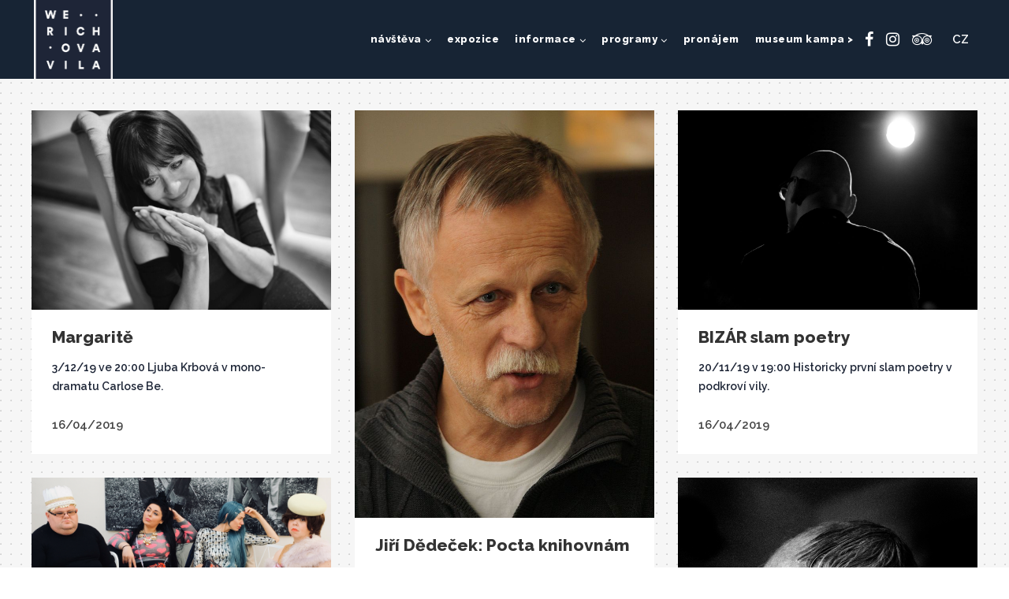

--- FILE ---
content_type: text/html; charset=UTF-8
request_url: https://www.werichovavila.cz/2019/04/
body_size: 17277
content:
<!DOCTYPE html>
<html lang="cs-CZ">
<head>
        
        <meta charset="UTF-8"/>
        <link rel="profile" href="https://gmpg.org/xfn/11"/>
        
                <meta name="viewport" content="width=device-width,initial-scale=1,user-scalable=no">
        <script type="application/javascript">var edgtCoreAjaxUrl = "https://www.werichovavila.cz/wp-admin/admin-ajax.php"</script><script type="application/javascript">var EdgefAjaxUrl = "https://www.werichovavila.cz/wp-admin/admin-ajax.php"</script><meta name='robots' content='noindex, follow' />

	<!-- This site is optimized with the Yoast SEO plugin v26.5 - https://yoast.com/wordpress/plugins/seo/ -->
	<title>Duben 2019 &#183; Werichova vila</title>
	<meta property="og:locale" content="cs_CZ" />
	<meta property="og:type" content="website" />
	<meta property="og:title" content="Duben 2019 &#183; Werichova vila" />
	<meta property="og:url" content="https://www.werichovavila.cz/2019/04/" />
	<meta property="og:site_name" content="Werichova vila" />
	<meta property="og:image" content="https://www.werichovavila.cz/wp-content/uploads/2016/06/Werichova-vila-otevreni-1.jpg" />
	<meta name="twitter:card" content="summary_large_image" />
	<script type="application/ld+json" class="yoast-schema-graph">{"@context":"https://schema.org","@graph":[{"@type":"CollectionPage","@id":null,"url":"https://www.werichovavila.cz/2019/04/","name":"Duben 2019 &#183; Werichova vila","isPartOf":{"@id":"https://www.werichovavila.cz/#website"},"primaryImageOfPage":{"@id":"https://www.werichovavila.cz/2019/04/#primaryimage"},"image":{"@id":"https://www.werichovavila.cz/2019/04/#primaryimage"},"thumbnailUrl":"https://www.werichovavila.cz/wp-content/uploads/2017/04/marg_web_01.jpg","breadcrumb":{"@id":"https://www.werichovavila.cz/2019/04/#breadcrumb"},"inLanguage":"cs"},{"@type":"ImageObject","inLanguage":"cs","@id":"https://www.werichovavila.cz/2019/04/#primaryimage","url":"https://www.werichovavila.cz/wp-content/uploads/2017/04/marg_web_01.jpg","contentUrl":"https://www.werichovavila.cz/wp-content/uploads/2017/04/marg_web_01.jpg","width":2048,"height":1365},{"@type":"BreadcrumbList","@id":"https://www.werichovavila.cz/2019/04/#breadcrumb","itemListElement":[{"@type":"ListItem","position":1,"name":"Home","item":"https://www.werichovavila.cz/"},{"@type":"ListItem","position":2,"name":"Archives for Duben 2019"}]},{"@type":"WebSite","@id":"https://www.werichovavila.cz/#website","url":"https://www.werichovavila.cz/","name":"Werichova vila","description":"Multikulturní centrum v srdci Prahy nabízí stálé expozice, divadelní představení, koncerty, diskuse a kreativní workshopy pro nejširší spektrum návštěvníků","publisher":{"@id":"https://www.werichovavila.cz/#organization"},"potentialAction":[{"@type":"SearchAction","target":{"@type":"EntryPoint","urlTemplate":"https://www.werichovavila.cz/?s={search_term_string}"},"query-input":{"@type":"PropertyValueSpecification","valueRequired":true,"valueName":"search_term_string"}}],"inLanguage":"cs"},{"@type":"Organization","@id":"https://www.werichovavila.cz/#organization","name":"Werich Villa","url":"https://www.werichovavila.cz/","logo":{"@type":"ImageObject","inLanguage":"cs","@id":"https://www.werichovavila.cz/#/schema/logo/image/","url":"https://www.werichovavila.cz/wp-content/uploads/2017/06/wv-favicon.png","contentUrl":"https://www.werichovavila.cz/wp-content/uploads/2017/06/wv-favicon.png","width":512,"height":512,"caption":"Werich Villa"},"image":{"@id":"https://www.werichovavila.cz/#/schema/logo/image/"},"sameAs":["https://www.facebook.com/werichovavila","https://www.instagram.com/werichovavila/"]}]}</script>
	<!-- / Yoast SEO plugin. -->


<link rel='dns-prefetch' href='//platform-api.sharethis.com' />
<link rel='dns-prefetch' href='//fonts.googleapis.com' />
<link rel="alternate" type="application/rss+xml" title="Werichova vila &raquo; RSS zdroj" href="https://www.werichovavila.cz/feed/" />
<style id='wp-img-auto-sizes-contain-inline-css' type='text/css'>
img:is([sizes=auto i],[sizes^="auto," i]){contain-intrinsic-size:3000px 1500px}
/*# sourceURL=wp-img-auto-sizes-contain-inline-css */
</style>
<style id='wp-emoji-styles-inline-css' type='text/css'>

	img.wp-smiley, img.emoji {
		display: inline !important;
		border: none !important;
		box-shadow: none !important;
		height: 1em !important;
		width: 1em !important;
		margin: 0 0.07em !important;
		vertical-align: -0.1em !important;
		background: none !important;
		padding: 0 !important;
	}
/*# sourceURL=wp-emoji-styles-inline-css */
</style>
<style id='wp-block-library-inline-css' type='text/css'>
:root{--wp-block-synced-color:#7a00df;--wp-block-synced-color--rgb:122,0,223;--wp-bound-block-color:var(--wp-block-synced-color);--wp-editor-canvas-background:#ddd;--wp-admin-theme-color:#007cba;--wp-admin-theme-color--rgb:0,124,186;--wp-admin-theme-color-darker-10:#006ba1;--wp-admin-theme-color-darker-10--rgb:0,107,160.5;--wp-admin-theme-color-darker-20:#005a87;--wp-admin-theme-color-darker-20--rgb:0,90,135;--wp-admin-border-width-focus:2px}@media (min-resolution:192dpi){:root{--wp-admin-border-width-focus:1.5px}}.wp-element-button{cursor:pointer}:root .has-very-light-gray-background-color{background-color:#eee}:root .has-very-dark-gray-background-color{background-color:#313131}:root .has-very-light-gray-color{color:#eee}:root .has-very-dark-gray-color{color:#313131}:root .has-vivid-green-cyan-to-vivid-cyan-blue-gradient-background{background:linear-gradient(135deg,#00d084,#0693e3)}:root .has-purple-crush-gradient-background{background:linear-gradient(135deg,#34e2e4,#4721fb 50%,#ab1dfe)}:root .has-hazy-dawn-gradient-background{background:linear-gradient(135deg,#faaca8,#dad0ec)}:root .has-subdued-olive-gradient-background{background:linear-gradient(135deg,#fafae1,#67a671)}:root .has-atomic-cream-gradient-background{background:linear-gradient(135deg,#fdd79a,#004a59)}:root .has-nightshade-gradient-background{background:linear-gradient(135deg,#330968,#31cdcf)}:root .has-midnight-gradient-background{background:linear-gradient(135deg,#020381,#2874fc)}:root{--wp--preset--font-size--normal:16px;--wp--preset--font-size--huge:42px}.has-regular-font-size{font-size:1em}.has-larger-font-size{font-size:2.625em}.has-normal-font-size{font-size:var(--wp--preset--font-size--normal)}.has-huge-font-size{font-size:var(--wp--preset--font-size--huge)}.has-text-align-center{text-align:center}.has-text-align-left{text-align:left}.has-text-align-right{text-align:right}.has-fit-text{white-space:nowrap!important}#end-resizable-editor-section{display:none}.aligncenter{clear:both}.items-justified-left{justify-content:flex-start}.items-justified-center{justify-content:center}.items-justified-right{justify-content:flex-end}.items-justified-space-between{justify-content:space-between}.screen-reader-text{border:0;clip-path:inset(50%);height:1px;margin:-1px;overflow:hidden;padding:0;position:absolute;width:1px;word-wrap:normal!important}.screen-reader-text:focus{background-color:#ddd;clip-path:none;color:#444;display:block;font-size:1em;height:auto;left:5px;line-height:normal;padding:15px 23px 14px;text-decoration:none;top:5px;width:auto;z-index:100000}html :where(.has-border-color){border-style:solid}html :where([style*=border-top-color]){border-top-style:solid}html :where([style*=border-right-color]){border-right-style:solid}html :where([style*=border-bottom-color]){border-bottom-style:solid}html :where([style*=border-left-color]){border-left-style:solid}html :where([style*=border-width]){border-style:solid}html :where([style*=border-top-width]){border-top-style:solid}html :where([style*=border-right-width]){border-right-style:solid}html :where([style*=border-bottom-width]){border-bottom-style:solid}html :where([style*=border-left-width]){border-left-style:solid}html :where(img[class*=wp-image-]){height:auto;max-width:100%}:where(figure){margin:0 0 1em}html :where(.is-position-sticky){--wp-admin--admin-bar--position-offset:var(--wp-admin--admin-bar--height,0px)}@media screen and (max-width:600px){html :where(.is-position-sticky){--wp-admin--admin-bar--position-offset:0px}}

/*# sourceURL=wp-block-library-inline-css */
</style><style id='global-styles-inline-css' type='text/css'>
:root{--wp--preset--aspect-ratio--square: 1;--wp--preset--aspect-ratio--4-3: 4/3;--wp--preset--aspect-ratio--3-4: 3/4;--wp--preset--aspect-ratio--3-2: 3/2;--wp--preset--aspect-ratio--2-3: 2/3;--wp--preset--aspect-ratio--16-9: 16/9;--wp--preset--aspect-ratio--9-16: 9/16;--wp--preset--color--black: #000000;--wp--preset--color--cyan-bluish-gray: #abb8c3;--wp--preset--color--white: #ffffff;--wp--preset--color--pale-pink: #f78da7;--wp--preset--color--vivid-red: #cf2e2e;--wp--preset--color--luminous-vivid-orange: #ff6900;--wp--preset--color--luminous-vivid-amber: #fcb900;--wp--preset--color--light-green-cyan: #7bdcb5;--wp--preset--color--vivid-green-cyan: #00d084;--wp--preset--color--pale-cyan-blue: #8ed1fc;--wp--preset--color--vivid-cyan-blue: #0693e3;--wp--preset--color--vivid-purple: #9b51e0;--wp--preset--gradient--vivid-cyan-blue-to-vivid-purple: linear-gradient(135deg,rgb(6,147,227) 0%,rgb(155,81,224) 100%);--wp--preset--gradient--light-green-cyan-to-vivid-green-cyan: linear-gradient(135deg,rgb(122,220,180) 0%,rgb(0,208,130) 100%);--wp--preset--gradient--luminous-vivid-amber-to-luminous-vivid-orange: linear-gradient(135deg,rgb(252,185,0) 0%,rgb(255,105,0) 100%);--wp--preset--gradient--luminous-vivid-orange-to-vivid-red: linear-gradient(135deg,rgb(255,105,0) 0%,rgb(207,46,46) 100%);--wp--preset--gradient--very-light-gray-to-cyan-bluish-gray: linear-gradient(135deg,rgb(238,238,238) 0%,rgb(169,184,195) 100%);--wp--preset--gradient--cool-to-warm-spectrum: linear-gradient(135deg,rgb(74,234,220) 0%,rgb(151,120,209) 20%,rgb(207,42,186) 40%,rgb(238,44,130) 60%,rgb(251,105,98) 80%,rgb(254,248,76) 100%);--wp--preset--gradient--blush-light-purple: linear-gradient(135deg,rgb(255,206,236) 0%,rgb(152,150,240) 100%);--wp--preset--gradient--blush-bordeaux: linear-gradient(135deg,rgb(254,205,165) 0%,rgb(254,45,45) 50%,rgb(107,0,62) 100%);--wp--preset--gradient--luminous-dusk: linear-gradient(135deg,rgb(255,203,112) 0%,rgb(199,81,192) 50%,rgb(65,88,208) 100%);--wp--preset--gradient--pale-ocean: linear-gradient(135deg,rgb(255,245,203) 0%,rgb(182,227,212) 50%,rgb(51,167,181) 100%);--wp--preset--gradient--electric-grass: linear-gradient(135deg,rgb(202,248,128) 0%,rgb(113,206,126) 100%);--wp--preset--gradient--midnight: linear-gradient(135deg,rgb(2,3,129) 0%,rgb(40,116,252) 100%);--wp--preset--font-size--small: 13px;--wp--preset--font-size--medium: 20px;--wp--preset--font-size--large: 36px;--wp--preset--font-size--x-large: 42px;--wp--preset--spacing--20: 0.44rem;--wp--preset--spacing--30: 0.67rem;--wp--preset--spacing--40: 1rem;--wp--preset--spacing--50: 1.5rem;--wp--preset--spacing--60: 2.25rem;--wp--preset--spacing--70: 3.38rem;--wp--preset--spacing--80: 5.06rem;--wp--preset--shadow--natural: 6px 6px 9px rgba(0, 0, 0, 0.2);--wp--preset--shadow--deep: 12px 12px 50px rgba(0, 0, 0, 0.4);--wp--preset--shadow--sharp: 6px 6px 0px rgba(0, 0, 0, 0.2);--wp--preset--shadow--outlined: 6px 6px 0px -3px rgb(255, 255, 255), 6px 6px rgb(0, 0, 0);--wp--preset--shadow--crisp: 6px 6px 0px rgb(0, 0, 0);}:where(.is-layout-flex){gap: 0.5em;}:where(.is-layout-grid){gap: 0.5em;}body .is-layout-flex{display: flex;}.is-layout-flex{flex-wrap: wrap;align-items: center;}.is-layout-flex > :is(*, div){margin: 0;}body .is-layout-grid{display: grid;}.is-layout-grid > :is(*, div){margin: 0;}:where(.wp-block-columns.is-layout-flex){gap: 2em;}:where(.wp-block-columns.is-layout-grid){gap: 2em;}:where(.wp-block-post-template.is-layout-flex){gap: 1.25em;}:where(.wp-block-post-template.is-layout-grid){gap: 1.25em;}.has-black-color{color: var(--wp--preset--color--black) !important;}.has-cyan-bluish-gray-color{color: var(--wp--preset--color--cyan-bluish-gray) !important;}.has-white-color{color: var(--wp--preset--color--white) !important;}.has-pale-pink-color{color: var(--wp--preset--color--pale-pink) !important;}.has-vivid-red-color{color: var(--wp--preset--color--vivid-red) !important;}.has-luminous-vivid-orange-color{color: var(--wp--preset--color--luminous-vivid-orange) !important;}.has-luminous-vivid-amber-color{color: var(--wp--preset--color--luminous-vivid-amber) !important;}.has-light-green-cyan-color{color: var(--wp--preset--color--light-green-cyan) !important;}.has-vivid-green-cyan-color{color: var(--wp--preset--color--vivid-green-cyan) !important;}.has-pale-cyan-blue-color{color: var(--wp--preset--color--pale-cyan-blue) !important;}.has-vivid-cyan-blue-color{color: var(--wp--preset--color--vivid-cyan-blue) !important;}.has-vivid-purple-color{color: var(--wp--preset--color--vivid-purple) !important;}.has-black-background-color{background-color: var(--wp--preset--color--black) !important;}.has-cyan-bluish-gray-background-color{background-color: var(--wp--preset--color--cyan-bluish-gray) !important;}.has-white-background-color{background-color: var(--wp--preset--color--white) !important;}.has-pale-pink-background-color{background-color: var(--wp--preset--color--pale-pink) !important;}.has-vivid-red-background-color{background-color: var(--wp--preset--color--vivid-red) !important;}.has-luminous-vivid-orange-background-color{background-color: var(--wp--preset--color--luminous-vivid-orange) !important;}.has-luminous-vivid-amber-background-color{background-color: var(--wp--preset--color--luminous-vivid-amber) !important;}.has-light-green-cyan-background-color{background-color: var(--wp--preset--color--light-green-cyan) !important;}.has-vivid-green-cyan-background-color{background-color: var(--wp--preset--color--vivid-green-cyan) !important;}.has-pale-cyan-blue-background-color{background-color: var(--wp--preset--color--pale-cyan-blue) !important;}.has-vivid-cyan-blue-background-color{background-color: var(--wp--preset--color--vivid-cyan-blue) !important;}.has-vivid-purple-background-color{background-color: var(--wp--preset--color--vivid-purple) !important;}.has-black-border-color{border-color: var(--wp--preset--color--black) !important;}.has-cyan-bluish-gray-border-color{border-color: var(--wp--preset--color--cyan-bluish-gray) !important;}.has-white-border-color{border-color: var(--wp--preset--color--white) !important;}.has-pale-pink-border-color{border-color: var(--wp--preset--color--pale-pink) !important;}.has-vivid-red-border-color{border-color: var(--wp--preset--color--vivid-red) !important;}.has-luminous-vivid-orange-border-color{border-color: var(--wp--preset--color--luminous-vivid-orange) !important;}.has-luminous-vivid-amber-border-color{border-color: var(--wp--preset--color--luminous-vivid-amber) !important;}.has-light-green-cyan-border-color{border-color: var(--wp--preset--color--light-green-cyan) !important;}.has-vivid-green-cyan-border-color{border-color: var(--wp--preset--color--vivid-green-cyan) !important;}.has-pale-cyan-blue-border-color{border-color: var(--wp--preset--color--pale-cyan-blue) !important;}.has-vivid-cyan-blue-border-color{border-color: var(--wp--preset--color--vivid-cyan-blue) !important;}.has-vivid-purple-border-color{border-color: var(--wp--preset--color--vivid-purple) !important;}.has-vivid-cyan-blue-to-vivid-purple-gradient-background{background: var(--wp--preset--gradient--vivid-cyan-blue-to-vivid-purple) !important;}.has-light-green-cyan-to-vivid-green-cyan-gradient-background{background: var(--wp--preset--gradient--light-green-cyan-to-vivid-green-cyan) !important;}.has-luminous-vivid-amber-to-luminous-vivid-orange-gradient-background{background: var(--wp--preset--gradient--luminous-vivid-amber-to-luminous-vivid-orange) !important;}.has-luminous-vivid-orange-to-vivid-red-gradient-background{background: var(--wp--preset--gradient--luminous-vivid-orange-to-vivid-red) !important;}.has-very-light-gray-to-cyan-bluish-gray-gradient-background{background: var(--wp--preset--gradient--very-light-gray-to-cyan-bluish-gray) !important;}.has-cool-to-warm-spectrum-gradient-background{background: var(--wp--preset--gradient--cool-to-warm-spectrum) !important;}.has-blush-light-purple-gradient-background{background: var(--wp--preset--gradient--blush-light-purple) !important;}.has-blush-bordeaux-gradient-background{background: var(--wp--preset--gradient--blush-bordeaux) !important;}.has-luminous-dusk-gradient-background{background: var(--wp--preset--gradient--luminous-dusk) !important;}.has-pale-ocean-gradient-background{background: var(--wp--preset--gradient--pale-ocean) !important;}.has-electric-grass-gradient-background{background: var(--wp--preset--gradient--electric-grass) !important;}.has-midnight-gradient-background{background: var(--wp--preset--gradient--midnight) !important;}.has-small-font-size{font-size: var(--wp--preset--font-size--small) !important;}.has-medium-font-size{font-size: var(--wp--preset--font-size--medium) !important;}.has-large-font-size{font-size: var(--wp--preset--font-size--large) !important;}.has-x-large-font-size{font-size: var(--wp--preset--font-size--x-large) !important;}
/*# sourceURL=global-styles-inline-css */
</style>

<style id='classic-theme-styles-inline-css' type='text/css'>
/*! This file is auto-generated */
.wp-block-button__link{color:#fff;background-color:#32373c;border-radius:9999px;box-shadow:none;text-decoration:none;padding:calc(.667em + 2px) calc(1.333em + 2px);font-size:1.125em}.wp-block-file__button{background:#32373c;color:#fff;text-decoration:none}
/*# sourceURL=/wp-includes/css/classic-themes.min.css */
</style>
<link rel='stylesheet' id='pb_animate-css' href='https://www.werichovavila.cz/wp-content/plugins/ays-popup-box/public/css/animate.css?ver=5.4.8' type='text/css' media='all' />
<link rel='stylesheet' id='contact-form-7-css' href='https://www.werichovavila.cz/wp-content/plugins/contact-form-7/includes/css/styles.css?ver=6.1.4' type='text/css' media='all' />
<link rel='stylesheet' id='rs-plugin-settings-css' href='https://www.werichovavila.cz/wp-content/plugins/revslider/public/assets/css/settings.css?ver=5.3.0.2' type='text/css' media='all' />
<style id='rs-plugin-settings-inline-css' type='text/css'>
#rs-demo-id {}
/*# sourceURL=rs-plugin-settings-inline-css */
</style>
<link rel='stylesheet' id='assemble_edge_default_style-css' href='https://www.werichovavila.cz/wp-content/themes/assemble/style.css?ver=6.9' type='text/css' media='all' />
<link rel='stylesheet' id='assemble_edge_modules-css' href='https://www.werichovavila.cz/wp-content/themes/assemble/assets/css/modules.min.css?ver=6.9' type='text/css' media='all' />
<style id='assemble_edge_modules-inline-css' type='text/css'>
.edgtf-page-header .edgtf-logo-area .edgtf-logo-wrapper a, .edgtf-page-header .edgtf-menu-area .edgtf-logo-wrapper a {
    max-height: 100px;
    max-width: 100px;
}

.edgtf-page-header .edgtf-menu-area {
    padding: 0 3.67840252233316% 0 3.3%;
}

.edgtf-portfolio-list-holder article .edgtf-pli-text .edgtf-pli-excerpt {
    margin: 15px 15px 0px 15px;
    font-size: 15px;
    line-height: 1.6em;
}

    /* Divider tečkovaný */

.vc_sep_width_10 {
    width: 6% !important;
}

.edgtf-blog-type-masonry .edgtf-post-info-holder {
    margin: 13px 0 0;
}

.edgtf-blog-holder.edgtf-blog-type-masonry article .edgtf-post-text {
    padding: 21px 26px 25px;
}

/* NAPSALI O NÁS - FORMÁT ODKAZU */
.edgtf-blog-holder article.format-link .edgtf-link-container .edgtf-link-text {
    position: relative;
    color: #8f8f8f;
    font-size: 13px;
    font-weight: 500;
    line-height: 1.3em;
}

/* POZADÍ RASTR - NAPSALI O NÁS */
.page-id-4522 .edgtf-content .edgtf-content-inner > .edgtf-container, .page-id-4522 .edgtf-content .edgtf-content-inner > .edgtf-full-width {
    background-image: url(https://www.werichovavila.cz/wp-content/uploads/2017/02/pozadi-grid2.png?id=4442) !important;
    background-position: 0 0 !important;
    background-repeat: repeat !important;
}

/* POZADÍ RASTR - NAPSALI O NÁS */
.page-id-3537 .edgtf-content .edgtf-content-inner > .edgtf-container, .page-id-3537 .edgtf-content .edgtf-content-inner > .edgtf-full-width {
    background-image: url(https://www.werichovavila.cz/wp-content/uploads/2017/02/pozadi-grid2.png?id=4442) !important;
    background-position: 0 0 !important;
    background-repeat: repeat !important;
}

/* SKRYTÉ DATUM NA STRÁNKÁCH AKCÍ */
.page-id-3537 .edgtf-post-info-holder {
    display: none;
}

.page-id-4419 .edgtf-content .edgtf-content-inner > .edgtf-container, .page-id-4419 .edgtf-content .edgtf-content-inner > .edgtf-full-width {
    background-image: url(https://www.werichovavila.cz/wp-content/uploads/2017/02/pozadi-grid2.png?id=4442) !important;
    background-position: 0 0 !important;
    background-repeat: repeat !important;
}

/* RELATED POSTS - SKRYTÉ DATUM A AUTOR */
.edgtf-related-posts-holder .edgtf-related-post .edgtf-post-info {
    position: relative;
    display: none;
    width: 100%;
    vertical-align: middle;
}

/* TEČKOVANÉ POZADÍ - VŠUDE */
.edgtf-container {
    background-image: url(https://www.werichovavila.cz/wp-content/uploads/2017/02/pozadi.png) !important;
    background-position: 0 0 !important;
    background-repeat: repeat !important;
    background-attachment: fixed !important;
}

h1, h2, h3 {
    margin: 0px 0;
}

.edgtf-drop-down .second .inner ul li a .item_text:after {
    height: 0px;
}

.edgtf-search-opener {
    font-size: 22px;
    color: #fff;
    margin: 0 10px;
}

.edgtf-top-bar .widget.widget_archive, .edgtf-top-bar .widget.widget_archive a, .edgtf-top-bar .widget.widget_calendar, .edgtf-top-bar .widget.widget_calendar a, .edgtf-top-bar .widget.widget_categories, .edgtf-top-bar .widget.widget_categories a, .edgtf-top-bar .widget.widget_meta, .edgtf-top-bar .widget.widget_meta a, .edgtf-top-bar .widget.widget_nav_menu, .edgtf-top-bar .widget.widget_nav_menu a, .edgtf-top-bar .widget.widget_pages, .edgtf-top-bar .widget.widget_pages a, .edgtf-top-bar .widget.widget_recent_comments, .edgtf-top-bar .widget.widget_recent_comments a, .edgtf-top-bar .widget.widget_recent_entries, .edgtf-top-bar .widget.widget_recent_entries a, .edgtf-top-bar .widget.widget_rss, .edgtf-top-bar .widget.widget_rss a, .edgtf-top-bar .widget.widget_search, .edgtf-top-bar .widget.widget_search a, .edgtf-top-bar .widget.widget_tag_cloud, .edgtf-top-bar .widget.widget_tag_cloud a, .edgtf-top-bar .widget.widget_text, .edgtf-top-bar .widget.widget_text a, footer .edgtf-footer-top .widget.widget_archive, footer .edgtf-footer-top .widget.widget_archive a, footer .edgtf-footer-top .widget.widget_calendar, footer .edgtf-footer-top .widget.widget_calendar a, footer .edgtf-footer-top .widget.widget_categories, footer .edgtf-footer-top .widget.widget_categories a, footer .edgtf-footer-top .widget.widget_meta, footer .edgtf-footer-top .widget.widget_meta a, footer .edgtf-footer-top .widget.widget_nav_menu, footer .edgtf-footer-top .widget.widget_nav_menu a, footer .edgtf-footer-top .widget.widget_pages, footer .edgtf-footer-top .widget.widget_pages a, footer .edgtf-footer-top .widget.widget_recent_comments, footer .edgtf-footer-top .widget.widget_recent_comments a, footer .edgtf-footer-top .widget.widget_recent_entries, footer .edgtf-footer-top .widget.widget_recent_entries a, footer .edgtf-footer-top .widget.widget_rss, footer .edgtf-footer-top .widget.widget_rss a, footer .edgtf-footer-top .widget.widget_search, footer .edgtf-footer-top .widget.widget_search a, footer .edgtf-footer-top .widget.widget_tag_cloud, footer .edgtf-footer-top .widget.widget_tag_cloud a, footer .edgtf-footer-top .widget.widget_text, footer .edgtf-footer-top .widget.widget_text a {
    color: #fff;
    font-size: 14px;
    line-height: 21px;
    font-weight: 600;
}

.banner-uvod {
    box-shadow: 0 2px 20px 0 rgba(0, 0, 0, 0.5);
}

/* AKORDEÓNY */

.edgtf-accordion-holder h4.edgtf-title-holder {
    font-weight: 800;
    font-size: 13px;
}

.edgtf-accordion-holder .edgtf-title-holder.ui-state-active {
    font-weight: 800;
    font-size: 13px;
    color: #fdc71d;
}

.edgtf-accordion-holder .edgtf-title-holder {
    color: #172434;
    padding: 11px 30px 10px 2px;
    border-bottom: 1px dotted #fdc71d;
}

/* SEZNAM PROGRAMŮ NA HLAVNÍ STRANĚ */
.edgtf-blog-list-holder.edgtf-simple-layout .edgtf-simple-image {
    position: relative;
    display: table-cell;
    vertical-align: top;
    display: none;
}

.edgtf-blog-list-holder .edgtf-bli-title {
    margin: 0 0 0px;
}

.edgtf-blog-list-holder.edgtf-simple-layout ul>li {
    margin: 0 0 8px;
}

.edgtf-blog-list-holder.edgtf-simple-layout .edgtf-bli-title {
    font-size: 13px;
}

.edgtf-blog-list-holder.edgtf-boxed-layout .edgtf-item-text-holder .edgtf-item-text-holder-inner .edgtf-item-text .edgtf-item-text-main {
    width: 100%;
    height: calc(100% - 0px);
    overflow: hidden;
}

.edgtf-blog-list-holder .edgtf-bli-excerpt:after {
    content: '...';
    display: none;
}

.edgtf-blog-list-holder .edgtf-bli-excerpt {
    margin: 1px 0px 8px 0px;
    font-size: 13px;
}

.edgtf-blog-list-holder.edgtf-simple-layout .edgtf-simple-text {
    padding: 0 0 0 0;
}

.widget.edgtf-blog-list-widget .edgtf-blog-list-holder .edgtf-blog-list>li {
    margin: 0 0 10px;
    padding: 0;
    border-bottom: 1px dotted #f5bba5;
}

/* NAPSALI O NÁS - BAREVNOST */
.fa-chain:before, .fa-link:before {
    content: "\f0c1";
    color: #52a7ae;
}

.edgtf-blog-holder article.format-link .edgtf-link-container .edgtf-link-text {
    color: #52a7ae;
}

.edgtf-blog-holder article .edgtf-post-excerpt:after {
    content: '...';
    display: none;
}

/* POLYLANG LANGUAGE SWITCHER WIDGET */
.lang-item {
    display: inline;
    margin: 2px;
}

.lang-item a {
    color: #fff;
    margin: 2px;
}

.lang-item a:hover {
    color: #f5bba5;
}

.edgtf-btn.edgtf-btn-outline {
    border: 2px solid #e5e5e5;
    font-family: inherit;
    font-size: 13px;
    line-height: 20px;
    letter-spacing: 1px;
    text-transform: uppercase;
    font-weight: 800;
}

.edgtf-blog-holder.edgtf-blog-single article .edgtf-post-title {
    font-size: 15px;
    line-height: 18px;
    text-transform: uppercase;
    font-weight: 800;
    letter-spacing: 3px;
    margin-bottom: 33px;
    text-align: center;
}

.edgtf-blog-single .edgtf-post-info-holder {
    margin: 0;
    padding: 4px 51px 25px;
}

/* POZADÍ-STÁLÁ EXPOZICE CZ */
.page-id-4618 .edgtf-content .edgtf-content-inner > .edgtf-container, .page-id-4419 .edgtf-content .edgtf-content-inner > .edgtf-full-width {
    background-image: url(https://www.werichovavila.cz/wp-content/uploads/2017/06/expozice-bgr.png) !important;
    background-position: 0 0 !important;
    background-repeat: repeat-x !important;
}

/* POZADÍ-STÁLÁ EXPOZICE EN */
.page-id-5637 .edgtf-content .edgtf-content-inner > .edgtf-container, .page-id-4419 .edgtf-content .edgtf-content-inner > .edgtf-full-width {
    background-image: url(https://www.werichovavila.cz/wp-content/uploads/2017/06/expozice-bgr.png) !important;
    background-position: 0 0 !important;
    background-repeat: repeat-x !important;
}

/* POZADÍ-PARTNEŘI CZ */
.page-id-5535 .edgtf-content .edgtf-content-inner > .edgtf-container, .page-id-4419 .edgtf-content .edgtf-content-inner > .edgtf-full-width {
    background-image: url(https://www.werichovavila.cz/wp-content/uploads/2017/06/partneri-bgr.png) !important;
    background-repeat: repeat !important;
}

/* POZADÍ-PARTNEŘI CZ */
.page-id-5670 .edgtf-content .edgtf-content-inner > .edgtf-container, .page-id-5670 .edgtf-content .edgtf-content-inner > .edgtf-full-width {
    background-image: url(https://www.werichovavila.cz/wp-content/uploads/2017/06/partneri-bgr.png) !important;
    background-repeat: repeat !important;
}

table {
    border-collapse: separate;
    border-spacing: 0;
    vertical-align: middle;
    width: 100%;
}

.widget.edgtf-image-widget img {
    align-content: center;
    display: inline;
}

.widget.widget_archive a, .widget.widget_calendar a, .widget.widget_categories a, .widget.widget_meta a, .widget.widget_nav_menu a, .widget.widget_pages a, .widget.widget_recent_comments a, .widget.widget_recent_entries a, .widget.widget_rss a, .widget.widget_search a, .widget.widget_tag_cloud a, .widget.widget_text a {
    color: #5d7ba0;
}

.widget.widget_archive, .widget.widget_calendar, .widget.widget_categories, .widget.widget_meta, .widget.widget_nav_menu, .widget.widget_pages, .widget.widget_recent_comments, .widget.widget_recent_entries, .widget.widget_rss, .widget.widget_search, .widget.widget_tag_cloud, .widget.widget_text {
    color: #454545;
    margin: 0 0 0;
}

/* MOBILNÍ MENU - BÍLÁ ŠIPKA */
.fa-angle-right:before {
    content: "\f105";
    color: #fff;
}

/* STRANA 404 */
.edgtf-404-page .edgtf-page-not-found .edgtf-page-not-found-code {
    display: none;
}

body .pp_pic_holder a.pp_expand {
    display: none !important;
}

div.pp_default .pp_content_container .pp_details {
    display: none;
}

div.pp_default .pp_content_container .pp_left {
    background: url(../images/prettyPhoto/default/sprite_y.png) -7px 0 repeat-y;
    padding-left: 0px !important;
}

body .pp_pic_holder a.pp_next {
    display: none !important;
}

body .pp_pic_holder a.pp_previous {
    display: none !important;
}

.widget.widget_text a {
    color: #5d7ba0;
    text-transform: uppercase;
    font-size: 9px;
    font-weight: 400;
    letter-spacing: 3px;
}
/*# sourceURL=assemble_edge_modules-inline-css */
</style>
<link rel='stylesheet' id='edgtf_font_awesome-css' href='https://www.werichovavila.cz/wp-content/themes/assemble/assets/css/font-awesome/css/font-awesome.min.css?ver=6.9' type='text/css' media='all' />
<link rel='stylesheet' id='edgtf_font_elegant-css' href='https://www.werichovavila.cz/wp-content/themes/assemble/assets/css/elegant-icons/style.min.css?ver=6.9' type='text/css' media='all' />
<link rel='stylesheet' id='edgtf_linea_icons-css' href='https://www.werichovavila.cz/wp-content/themes/assemble/assets/css/linea-icons/style.css?ver=6.9' type='text/css' media='all' />
<link rel='stylesheet' id='mediaelement-css' href='https://www.werichovavila.cz/wp-includes/js/mediaelement/mediaelementplayer-legacy.min.css?ver=4.2.17' type='text/css' media='all' />
<link rel='stylesheet' id='wp-mediaelement-css' href='https://www.werichovavila.cz/wp-includes/js/mediaelement/wp-mediaelement.min.css?ver=6.9' type='text/css' media='all' />
<link rel='stylesheet' id='assemble_edge_modules_responsive-css' href='https://www.werichovavila.cz/wp-content/themes/assemble/assets/css/modules-responsive.min.css?ver=6.9' type='text/css' media='all' />
<link rel='stylesheet' id='assemble_edge_style_dynamic_responsive-css' href='https://www.werichovavila.cz/wp-content/themes/assemble/assets/css/style_dynamic_responsive.css?ver=1612717762' type='text/css' media='all' />
<link rel='stylesheet' id='assemble_edge_style_dynamic-css' href='https://www.werichovavila.cz/wp-content/themes/assemble/assets/css/style_dynamic.css?ver=1612717761' type='text/css' media='all' />
<link rel='stylesheet' id='js_composer_front-css' href='https://www.werichovavila.cz/wp-content/plugins/js_composer/assets/css/js_composer.min.css?ver=6.10.0' type='text/css' media='all' />
<link rel='stylesheet' id='assemble_edge_google_fonts-css' href='https://fonts.googleapis.com/css?family=Open+Sans%3A600%2C800%7CRaleway%3A600%2C800&#038;subset=latin%2Clatin-ext&#038;ver=1.0.0' type='text/css' media='all' />
<script type="text/javascript" src="https://www.werichovavila.cz/wp-includes/js/jquery/jquery.min.js?ver=3.7.1" id="jquery-core-js"></script>
<script type="text/javascript" src="https://www.werichovavila.cz/wp-includes/js/jquery/jquery-migrate.min.js?ver=3.4.1" id="jquery-migrate-js"></script>
<script type="text/javascript" id="ays-pb-js-extra">
/* <![CDATA[ */
var pbLocalizeObj = {"ajax":"https://www.werichovavila.cz/wp-admin/admin-ajax.php","seconds":"seconds","thisWillClose":"This will close in","icons":{"close_icon":"\u003Csvg class=\"ays_pb_material_close_icon\" xmlns=\"https://www.w3.org/2000/svg\" height=\"36px\" viewBox=\"0 0 24 24\" width=\"36px\" fill=\"#000000\" alt=\"Pop-up Close\"\u003E\u003Cpath d=\"M0 0h24v24H0z\" fill=\"none\"/\u003E\u003Cpath d=\"M19 6.41L17.59 5 12 10.59 6.41 5 5 6.41 10.59 12 5 17.59 6.41 19 12 13.41 17.59 19 19 17.59 13.41 12z\"/\u003E\u003C/svg\u003E","close_circle_icon":"\u003Csvg class=\"ays_pb_material_close_circle_icon\" xmlns=\"https://www.w3.org/2000/svg\" height=\"24\" viewBox=\"0 0 24 24\" width=\"36\" alt=\"Pop-up Close\"\u003E\u003Cpath d=\"M0 0h24v24H0z\" fill=\"none\"/\u003E\u003Cpath d=\"M12 2C6.47 2 2 6.47 2 12s4.47 10 10 10 10-4.47 10-10S17.53 2 12 2zm5 13.59L15.59 17 12 13.41 8.41 17 7 15.59 10.59 12 7 8.41 8.41 7 12 10.59 15.59 7 17 8.41 13.41 12 17 15.59z\"/\u003E\u003C/svg\u003E","volume_up_icon":"\u003Csvg class=\"ays_pb_fa_volume\" xmlns=\"https://www.w3.org/2000/svg\" height=\"24\" viewBox=\"0 0 24 24\" width=\"36\"\u003E\u003Cpath d=\"M0 0h24v24H0z\" fill=\"none\"/\u003E\u003Cpath d=\"M3 9v6h4l5 5V4L7 9H3zm13.5 3c0-1.77-1.02-3.29-2.5-4.03v8.05c1.48-.73 2.5-2.25 2.5-4.02zM14 3.23v2.06c2.89.86 5 3.54 5 6.71s-2.11 5.85-5 6.71v2.06c4.01-.91 7-4.49 7-8.77s-2.99-7.86-7-8.77z\"/\u003E\u003C/svg\u003E","volume_mute_icon":"\u003Csvg xmlns=\"https://www.w3.org/2000/svg\" height=\"24\" viewBox=\"0 0 24 24\" width=\"24\"\u003E\u003Cpath d=\"M0 0h24v24H0z\" fill=\"none\"/\u003E\u003Cpath d=\"M7 9v6h4l5 5V4l-5 5H7z\"/\u003E\u003C/svg\u003E"}};
//# sourceURL=ays-pb-js-extra
/* ]]> */
</script>
<script type="text/javascript" src="https://www.werichovavila.cz/wp-content/plugins/ays-popup-box/public/js/ays-pb-public.js?ver=5.4.8" id="ays-pb-js"></script>
<script type="text/javascript" src="https://www.werichovavila.cz/wp-content/plugins/revslider/public/assets/js/jquery.themepunch.tools.min.js?ver=5.3.0.2" id="tp-tools-js"></script>
<script type="text/javascript" src="https://www.werichovavila.cz/wp-content/plugins/revslider/public/assets/js/jquery.themepunch.revolution.min.js?ver=5.3.0.2" id="revmin-js"></script>
<script type="text/javascript" src="//platform-api.sharethis.com/js/sharethis.js#source=googleanalytics-wordpress#product=ga" id="googleanalytics-platform-sharethis-js"></script>
<link rel="https://api.w.org/" href="https://www.werichovavila.cz/wp-json/" /><link rel="EditURI" type="application/rsd+xml" title="RSD" href="https://www.werichovavila.cz/xmlrpc.php?rsd" />
<meta name="generator" content="WordPress 6.9" />
<script>
(function() {
	(function (i, s, o, g, r, a, m) {
		i['GoogleAnalyticsObject'] = r;
		i[r] = i[r] || function () {
				(i[r].q = i[r].q || []).push(arguments)
			}, i[r].l = 1 * new Date();
		a = s.createElement(o),
			m = s.getElementsByTagName(o)[0];
		a.async = 1;
		a.src = g;
		m.parentNode.insertBefore(a, m)
	})(window, document, 'script', 'https://google-analytics.com/analytics.js', 'ga');

	ga('create', 'UA-53998562-10', 'auto');
			ga('send', 'pageview');
	})();
</script>
<meta name="generator" content="Powered by WPBakery Page Builder - drag and drop page builder for WordPress."/>
<meta name="generator" content="Powered by Slider Revolution 5.3.0.2 - responsive, Mobile-Friendly Slider Plugin for WordPress with comfortable drag and drop interface." />
<link rel="icon" href="https://www.werichovavila.cz/wp-content/uploads/2017/06/cropped-wv-favicon-32x32.png" sizes="32x32" />
<link rel="icon" href="https://www.werichovavila.cz/wp-content/uploads/2017/06/cropped-wv-favicon-192x192.png" sizes="192x192" />
<link rel="apple-touch-icon" href="https://www.werichovavila.cz/wp-content/uploads/2017/06/cropped-wv-favicon-180x180.png" />
<meta name="msapplication-TileImage" content="https://www.werichovavila.cz/wp-content/uploads/2017/06/cropped-wv-favicon-270x270.png" />
<noscript><style> .wpb_animate_when_almost_visible { opacity: 1; }</style></noscript><link rel='stylesheet' id='ays-pb-min-css' href='https://www.werichovavila.cz/wp-content/plugins/ays-popup-box/public/css/ays-pb-public-min.css?ver=5.4.8' type='text/css' media='all' />
</head>
<body data-rsssl=1 class="archive date wp-theme-assemble edgt-core-1.1 werichova vila-ver-1.2 edgtf-grid-1200 edgtf-header-standard edgtf-fixed-on-scroll edgtf-default-mobile-header edgtf-sticky-up-mobile-header edgtf-dropdown-animate-height edgtf-light-header wpb-js-composer js-comp-ver-6.10.0 vc_responsive" itemscope itemtype="http://schema.org/WebPage">
    
    
    <div class="edgtf-wrapper">
        <div class="edgtf-wrapper-inner">
            
<header class="edgtf-page-header" >
            <div class="edgtf-fixed-wrapper">
            <div class="edgtf-menu-area edgtf-menu-right" >
		                    <div class="edgtf-grid">
                <div class="edgtf-vertical-align-containers">
            <div class="edgtf-position-left">
                <div class="edgtf-position-left-inner">
                    

<div class="edgtf-logo-wrapper">
    <a itemprop="url" href="https://www.werichovavila.cz/" style="height: 100px;">
        <img itemprop="image" class="edgtf-normal-logo" src="https://www.werichovavila.cz/wp-content/uploads/2017/02/WV_logo_hlavicka_retina_tmavy3.png" width="211" height="200"  alt="logo"/>
        <img itemprop="image" class="edgtf-dark-logo" src="https://www.werichovavila.cz/wp-content/themes/assemble/assets/img/logo.png"  alt="dark logo"/>        <img itemprop="image" class="edgtf-light-logo" src="https://www.werichovavila.cz/wp-content/uploads/2017/02/WV_logo_hlavicka_retina_tmavy3.png" width="211" height="200"  alt="light logo"/>    </a>
</div>

                </div>
            </div>
			            <div class="edgtf-position-right">
                <div class="edgtf-position-right-inner">
											
<nav class="edgtf-main-menu edgtf-drop-down edgtf-default-nav">
    <ul id="menu-menu-cz" class="clearfix"><li id="nav-menu-item-4754" class="menu-item menu-item-type-post_type menu-item-object-page menu-item-has-children  has_sub narrow"><a href="https://www.werichovavila.cz/navsteva/" class=""><span class="item_outer"><span class="item_text">návštěva</span><i class="edgtf-menu-arrow fa fa-angle-down"></i></span></a>
<div class="second"><div class="inner"><ul>
	<li id="nav-menu-item-5293" class="menu-item menu-item-type-post_type menu-item-object-page "><a href="https://www.werichovavila.cz/navsteva/" class=""><span class="item_outer"><span class="item_text">otevírací doba a vstupné</span></span></a></li>
	<li id="nav-menu-item-4760" class="menu-item menu-item-type-custom menu-item-object-custom "><a href="/navsteva/#kontakt" class=""><span class="item_outer"><span class="item_text">kontakt</span></span></a></li>
</ul></div></div>
</li>
<li id="nav-menu-item-4836" class="menu-item menu-item-type-post_type menu-item-object-page  narrow"><a href="https://www.werichovavila.cz/expozice/" class=""><span class="item_outer"><span class="item_text">expozice</span></span></a></li>
<li id="nav-menu-item-4188" class="menu-item menu-item-type-custom menu-item-object-custom menu-item-has-children  has_sub narrow"><a href="#" class=""><span class="item_outer"><span class="item_text">informace</span><i class="edgtf-menu-arrow fa fa-angle-down"></i></span></a>
<div class="second"><div class="inner"><ul>
	<li id="nav-menu-item-5292" class="menu-item menu-item-type-post_type menu-item-object-page "><a href="https://www.werichovavila.cz/nadace/" class=""><span class="item_outer"><span class="item_text">kdo jsme</span></span></a></li>
	<li id="nav-menu-item-6511" class="menu-item menu-item-type-post_type menu-item-object-page "><a href="https://www.werichovavila.cz/kariera/" class=""><span class="item_outer"><span class="item_text">kariéra</span></span></a></li>
	<li id="nav-menu-item-4461" class="menu-item menu-item-type-custom menu-item-object-custom "><a href="/nadace/#nadace" class=""><span class="item_outer"><span class="item_text">nadace jana a medy mládkových</span></span></a></li>
	<li id="nav-menu-item-4859" class="menu-item menu-item-type-post_type menu-item-object-page "><a href="https://www.werichovavila.cz/historie/" class=""><span class="item_outer"><span class="item_text">historie Werichovy vily</span></span></a></li>
	<li id="nav-menu-item-4912" class="menu-item menu-item-type-post_type menu-item-object-page "><a href="https://www.werichovavila.cz/obyvatele/" class=""><span class="item_outer"><span class="item_text">významní obyvatelé vily</span></span></a></li>
	<li id="nav-menu-item-7593" class="menu-item menu-item-type-post_type menu-item-object-page "><a href="https://www.werichovavila.cz/kucharka/" class=""><span class="item_outer"><span class="item_text">kuchařka a sešit na recepty</span></span></a></li>
	<li id="nav-menu-item-4530" class="menu-item menu-item-type-post_type menu-item-object-page "><a href="https://www.werichovavila.cz/napsali-o-nas/" class=""><span class="item_outer"><span class="item_text">Napsali o nás</span></span></a></li>
	<li id="nav-menu-item-5543" class="menu-item menu-item-type-post_type menu-item-object-page "><a href="https://www.werichovavila.cz/partneri/" class=""><span class="item_outer"><span class="item_text">naši partneři</span></span></a></li>
	<li id="nav-menu-item-7042" class="menu-item menu-item-type-post_type menu-item-object-page "><a href="https://www.werichovavila.cz/gdpr/" class=""><span class="item_outer"><span class="item_text">Informace o ochraně osobních údajů</span></span></a></li>
</ul></div></div>
</li>
<li id="nav-menu-item-8029" class="menu-item menu-item-type-custom menu-item-object-custom menu-item-has-children  has_sub narrow"><a href="#" class=""><span class="item_outer"><span class="item_text">programy</span><i class="edgtf-menu-arrow fa fa-angle-down"></i></span></a>
<div class="second"><div class="inner"><ul>
	<li id="nav-menu-item-5291" class="menu-item menu-item-type-post_type menu-item-object-page "><a href="https://www.werichovavila.cz/programy/" class=""><span class="item_outer"><span class="item_text">pro školy</span></span></a></li>
	<li id="nav-menu-item-5183" class="menu-item menu-item-type-custom menu-item-object-custom "><a href="/programy/#rodiny" class=""><span class="item_outer"><span class="item_text">pro rodiny s dětmi</span></span></a></li>
	<li id="nav-menu-item-5184" class="menu-item menu-item-type-custom menu-item-object-custom "><a href="/programy/#verejnost" class=""><span class="item_outer"><span class="item_text">pro veřejnost</span></span></a></li>
	<li id="nav-menu-item-5219" class="menu-item menu-item-type-post_type menu-item-object-page "><a href="https://www.werichovavila.cz/udalosti/" class=""><span class="item_outer"><span class="item_text">nadcházející události</span></span></a></li>
</ul></div></div>
</li>
<li id="nav-menu-item-4977" class="menu-item menu-item-type-post_type menu-item-object-page  narrow"><a href="https://www.werichovavila.cz/pronajem/" class=""><span class="item_outer"><span class="item_text">pronájem</span></span></a></li>
<li id="nav-menu-item-4272" class="menu-item menu-item-type-custom menu-item-object-custom  narrow"><a href="http://www.museumkampa.cz/" class=""><span class="item_outer"><span class="item_text">museum kampa ></span></span></a></li>
</ul></nav>

										
        <a class="edgtf-social-icon-widget-holder" data-hover-color="#f5bba4" data-original-color="#fff" style="color: #fff;font-size: 20px;margin: 0 12px 0 0" href="https://www.facebook.com/werichovavila" target="_blank">
            <i class="edgtf-social-icon-widget fa fa-facebook"></i>        </a>
    
        <a class="edgtf-social-icon-widget-holder" data-hover-color="#f5bba4" data-original-color="#fff" style="color: #fff;font-size: 20px;margin: 0 12px 0 0" href="https://www.instagram.com/werichovavila_official/" target="_blank">
            <i class="edgtf-social-icon-widget fa fa-instagram"></i>        </a>
    
        <a class="edgtf-social-icon-widget-holder" data-hover-color="#f5bba4" data-original-color="#fff" style="color: #fff;font-size: 20px;margin: 0 12px 0 0" href="https://www.tripadvisor.cz/Attraction_Review-g274707-d12580534-Reviews-Werichova_vila-Prague_Bohemia.html" target="_blank">
            <i class="edgtf-social-icon-widget fa fa-tripadvisor"></i>        </a>
    
        <div class="widget edgtf-image-widget ">
            <img itemprop="image" src="https://www.werichovavila.cz/wp-content/uploads/2017/11/menu_icon.png" alt="Widget Image" width="" height="" />        </div>
    <div id="polylang-2" class="widget widget_polylang edgtf-header-widget-area"><ul>
	<li class="lang-item lang-item-154 lang-item-cs current-lang lang-item-first"><a lang="cs-CZ" hreflang="cs-CZ" href="https://www.werichovavila.cz/2019/04/" aria-current="true">CZ</a></li>
</ul>
</div>                </div>
            </div>
        </div>
                    </div>
            </div>
                        </div>
        </header>


<header class="edgtf-mobile-header">
    <div class="edgtf-mobile-header-inner">
                <div class="edgtf-mobile-header-holder">
            <div class="edgtf-grid">
                <div class="edgtf-vertical-align-containers">
                                            <div class="edgtf-mobile-menu-opener">
                            <a href="javascript:void(0)">
                                <div class="edgtf-mo-icon-holder">
                                    <span class="edgtf-mo-lines">
                                        <span class="edgtf-mo-line edgtf-line-1"></span>
                                        <span class="edgtf-mo-line edgtf-line-2"></span>
                                        <span class="edgtf-mo-line edgtf-line-3"></span>
                                    </span>
                                                                            <h5 class="edgtf-mobile-menu-text">menu</h5>
                                                                    </div>
                            </a>
                        </div>
                                                                <div class="edgtf-position-center">
                            <div class="edgtf-position-center-inner">
                                

<div class="edgtf-mobile-logo-wrapper">
    <a itemprop="url" href="https://www.werichovavila.cz/" style="height: 100px">
        <img itemprop="image" src="https://www.werichovavila.cz/wp-content/uploads/2017/02/WV_logo_hlavicka_retina_tmavy3.png" width="211" height="200"  alt="mobile logo"/>
    </a>
</div>

                            </div>
                        </div>
                                        <div class="edgtf-position-right">
                        <div class="edgtf-position-right-inner">
                            <div id="polylang-3" class="widget widget_polylang edgtf-right-from-mobile-logo"><ul>
	<li class="lang-item lang-item-154 lang-item-cs current-lang lang-item-first"><a lang="cs-CZ" hreflang="cs-CZ" href="https://www.werichovavila.cz/2019/04/" aria-current="true">CZ</a></li>
	<li class="lang-item lang-item-157 lang-item-en no-translation"><a lang="en-US" hreflang="en-US" href="https://www.werichovavila.cz/en/">EN</a></li>
</ul>
</div>                        </div>
                    </div>
                </div> <!-- close .edgtf-vertical-align-containers -->
            </div>
        </div>
        
<nav class="edgtf-mobile-nav">
    <div class="edgtf-grid">
        <ul id="menu-mobilni-menu-cz" class=""><li id="mobile-menu-item-5404" class="menu-item menu-item-type-custom menu-item-object-custom menu-item-has-children  has_sub"><a href="#" class=" edgtf-mobile-no-link"><span>návštěva</span></a><span class="mobile_arrow"><i class="edgtf-sub-arrow fa fa-angle-right"></i><i class="fa fa-angle-down"></i></span>
<ul class="sub_menu">
	<li id="mobile-menu-item-5392" class="menu-item menu-item-type-post_type menu-item-object-page "><a href="https://www.werichovavila.cz/navsteva/" class=""><span>otevírací doba a vstupné</span></a></li>
	<li id="mobile-menu-item-5394" class="menu-item menu-item-type-post_type menu-item-object-page "><a href="https://www.werichovavila.cz/navsteva/#kontakt" class=""><span>kontakt</span></a></li>
</ul>
</li>
<li id="mobile-menu-item-5395" class="menu-item menu-item-type-post_type menu-item-object-page "><a href="https://www.werichovavila.cz/expozice/" class=""><span>expozice</span></a></li>
<li id="mobile-menu-item-5402" class="menu-item menu-item-type-custom menu-item-object-custom menu-item-has-children  has_sub"><a href="#" class=" edgtf-mobile-no-link"><span>informace</span></a><span class="mobile_arrow"><i class="edgtf-sub-arrow fa fa-angle-right"></i><i class="fa fa-angle-down"></i></span>
<ul class="sub_menu">
	<li id="mobile-menu-item-5397" class="menu-item menu-item-type-post_type menu-item-object-page "><a href="https://www.werichovavila.cz/nadace/" class=""><span>o projektu</span></a></li>
	<li id="mobile-menu-item-20561" class="menu-item menu-item-type-post_type menu-item-object-page "><a href="https://www.werichovavila.cz/kariera/" class=""><span>kariéra</span></a></li>
	<li id="mobile-menu-item-5396" class="menu-item menu-item-type-post_type menu-item-object-page "><a href="https://www.werichovavila.cz/historie/" class=""><span>historie vily</span></a></li>
	<li id="mobile-menu-item-5401" class="menu-item menu-item-type-post_type menu-item-object-page "><a href="https://www.werichovavila.cz/obyvatele/" class=""><span>slavní obyvatelé vily</span></a></li>
	<li id="mobile-menu-item-5544" class="menu-item menu-item-type-post_type menu-item-object-page "><a href="https://www.werichovavila.cz/partneri/" class=""><span>naši partneři</span></a></li>
</ul>
</li>
<li id="mobile-menu-item-5399" class="menu-item menu-item-type-post_type menu-item-object-page "><a href="https://www.werichovavila.cz/udalosti/" class=""><span>události</span></a></li>
<li id="mobile-menu-item-5400" class="menu-item menu-item-type-post_type menu-item-object-page "><a href="https://www.werichovavila.cz/programy/" class=""><span>nabídka programů</span></a></li>
<li id="mobile-menu-item-5398" class="menu-item menu-item-type-post_type menu-item-object-page "><a href="https://www.werichovavila.cz/pronajem/" class=""><span>pronájem</span></a></li>
<li id="mobile-menu-item-7594" class="menu-item menu-item-type-post_type menu-item-object-page "><a href="https://www.werichovavila.cz/kucharka/" class=""><span>kuchařka</span></a></li>
<li id="mobile-menu-item-5745" class="menu-item menu-item-type-custom menu-item-object-custom "><a href="http://museumkampa.cz" class=""><span>museum kampa ></span></a></li>
<li id="mobile-menu-item-7143" class="menu-item menu-item-type-custom menu-item-object-custom "><a href="http://www.museumportheimka.cz/" class=""><span>portheimka ></span></a></li>
</ul>    </div>
</nav>

            </div>
</header> <!-- close .edgtf-mobile-header -->


                            <a id='edgtf-back-to-top'  href='#'>
                    <span class="edgtf-icon-stack"><i class="edgtf-icon-font-awesome fa fa-angle-up " ></i></span>
                </a>
                                    <div class="edgtf-content" >
                <div class="edgtf-content-inner"><div class="edgtf-container">
	<div class="edgtf-container-inner clearfix">
			<div class="edgtf-blog-holder edgtf-blog-type-masonry edgtf-masonry-pagination-infinite-scroll">
	<div class="edgtf-blog-masonry-grid-sizer"></div>
	<div class="edgtf-blog-masonry-grid-gutter"></div>
	<article id="post-7677" class="post-7677 post type-post status-publish format-standard has-post-thumbnail hentry category-probehlo">
	<div class="edgtf-post-content">
			<div class="edgtf-post-image">
		<a itemprop="url" href="https://www.werichovavila.cz/margarite-6/" title="Margaritě">
						<img width="2048" height="1365" src="https://www.werichovavila.cz/wp-content/uploads/2017/04/marg_web_01.jpg" class="attachment-full size-full wp-post-image" alt="" decoding="async" fetchpriority="high" srcset="https://www.werichovavila.cz/wp-content/uploads/2017/04/marg_web_01.jpg 2048w, https://www.werichovavila.cz/wp-content/uploads/2017/04/marg_web_01-300x200.jpg 300w, https://www.werichovavila.cz/wp-content/uploads/2017/04/marg_web_01-768x512.jpg 768w, https://www.werichovavila.cz/wp-content/uploads/2017/04/marg_web_01-1024x683.jpg 1024w" sizes="(max-width: 2048px) 100vw, 2048px" />		</a>
			</div>
		<div class="edgtf-post-text">
			<h3 itemprop="name" class="entry-title edgtf-post-title">
			<a itemprop="url" href="https://www.werichovavila.cz/margarite-6/" title="Margaritě">Margaritě</a>
	</h3>							<div class="edgtf-post-excerpt-holder">
					<p itemprop="description" class="edgtf-post-excerpt">3/12/19 ve 20:00 Ljuba Krbová v mono-dramatu Carlose Be.</p>				</div>
						<div class="edgtf-post-info-holder">
				<div class="edgtf-post-info clearfix">
					<div itemprop="dateCreated" class="edgtf-post-info-date entry-date published updated"><a itemprop="url" href="https://www.werichovavila.cz/2019/04/">16/04/2019</a><meta itemprop="interactionCount" content="UserComments: 0"/></div>				</div>
	            			</div>
		</div>
	</div>
</article><article id="post-8093" class="post-8093 post type-post status-publish format-standard has-post-thumbnail hentry category-probehlo">
	<div class="edgtf-post-content">
			<div class="edgtf-post-image">
		<a itemprop="url" href="https://www.werichovavila.cz/jiri-dedecek-pocta-knihovnam/" title="Jiří Dědeček: Pocta knihovnám">
						<img width="753" height="1024" src="https://www.werichovavila.cz/wp-content/uploads/2019/04/753px-Jiří_Dědeček_20._Podzimní_knižní_veletrh.jpg" class="attachment-full size-full wp-post-image" alt="" decoding="async" srcset="https://www.werichovavila.cz/wp-content/uploads/2019/04/753px-Jiří_Dědeček_20._Podzimní_knižní_veletrh.jpg 753w, https://www.werichovavila.cz/wp-content/uploads/2019/04/753px-Jiří_Dědeček_20._Podzimní_knižní_veletrh-221x300.jpg 221w" sizes="(max-width: 753px) 100vw, 753px" />		</a>
			</div>
		<div class="edgtf-post-text">
			<h3 itemprop="name" class="entry-title edgtf-post-title">
			<a itemprop="url" href="https://www.werichovavila.cz/jiri-dedecek-pocta-knihovnam/" title="Jiří Dědeček: Pocta knihovnám">Jiří Dědeček: Pocta knihovnám</a>
	</h3>							<div class="edgtf-post-excerpt-holder">
					<p itemprop="description" class="edgtf-post-excerpt">2/12/19 v 18:00 Cyklus autorských čtení PEN klubu.</p>				</div>
						<div class="edgtf-post-info-holder">
				<div class="edgtf-post-info clearfix">
					<div itemprop="dateCreated" class="edgtf-post-info-date entry-date published updated"><a itemprop="url" href="https://www.werichovavila.cz/2019/04/">16/04/2019</a><meta itemprop="interactionCount" content="UserComments: 0"/></div>				</div>
	            			</div>
		</div>
	</div>
</article><article id="post-8471" class="post-8471 post type-post status-publish format-standard has-post-thumbnail hentry category-probehlo">
	<div class="edgtf-post-content">
			<div class="edgtf-post-image">
		<a itemprop="url" href="https://www.werichovavila.cz/bizar-slam-poetry/" title="BIZÁR slam poetry">
						<img width="1200" height="800" src="https://www.werichovavila.cz/wp-content/uploads/2019/10/puding.jpg" class="attachment-full size-full wp-post-image" alt="" decoding="async" srcset="https://www.werichovavila.cz/wp-content/uploads/2019/10/puding.jpg 1200w, https://www.werichovavila.cz/wp-content/uploads/2019/10/puding-300x200.jpg 300w, https://www.werichovavila.cz/wp-content/uploads/2019/10/puding-768x512.jpg 768w, https://www.werichovavila.cz/wp-content/uploads/2019/10/puding-1024x683.jpg 1024w" sizes="(max-width: 1200px) 100vw, 1200px" />		</a>
			</div>
		<div class="edgtf-post-text">
			<h3 itemprop="name" class="entry-title edgtf-post-title">
			<a itemprop="url" href="https://www.werichovavila.cz/bizar-slam-poetry/" title="BIZÁR slam poetry">BIZÁR slam poetry</a>
	</h3>							<div class="edgtf-post-excerpt-holder">
					<p itemprop="description" class="edgtf-post-excerpt">20/11/19 v 19:00 Historicky první slam poetry v podkroví vily.</p>				</div>
						<div class="edgtf-post-info-holder">
				<div class="edgtf-post-info clearfix">
					<div itemprop="dateCreated" class="edgtf-post-info-date entry-date published updated"><a itemprop="url" href="https://www.werichovavila.cz/2019/04/">16/04/2019</a><meta itemprop="interactionCount" content="UserComments: 0"/></div>				</div>
	            			</div>
		</div>
	</div>
</article><article id="post-6474" class="post-6474 post type-post status-publish format-standard has-post-thumbnail hentry category-probehlo">
	<div class="edgtf-post-content">
			<div class="edgtf-post-image">
		<a itemprop="url" href="https://www.werichovavila.cz/rostenky-u-tiffanyho-2/" title="Roštěnky u Tiffanyho &#8211; DERNIÉRA">
						<img width="1920" height="1080" src="https://www.werichovavila.cz/wp-content/uploads/2016/11/Návrh-bez-názvu-18.png" class="attachment-full size-full wp-post-image" alt="roštěnky u tiffanyho werichova vila kampa" decoding="async" loading="lazy" srcset="https://www.werichovavila.cz/wp-content/uploads/2016/11/Návrh-bez-názvu-18.png 1920w, https://www.werichovavila.cz/wp-content/uploads/2016/11/Návrh-bez-názvu-18-300x169.png 300w, https://www.werichovavila.cz/wp-content/uploads/2016/11/Návrh-bez-názvu-18-768x432.png 768w, https://www.werichovavila.cz/wp-content/uploads/2016/11/Návrh-bez-názvu-18-1024x576.png 1024w" sizes="auto, (max-width: 1920px) 100vw, 1920px" />		</a>
			</div>
		<div class="edgtf-post-text">
			<h3 itemprop="name" class="entry-title edgtf-post-title">
			<a itemprop="url" href="https://www.werichovavila.cz/rostenky-u-tiffanyho-2/" title="Roštěnky u Tiffanyho &#8211; DERNIÉRA">Roštěnky u Tiffanyho &#8211; DERNIÉRA</a>
	</h3>							<div class="edgtf-post-excerpt-holder">
					<p itemprop="description" class="edgtf-post-excerpt">8/11/19, 19:00  Zářivá freakshow inspirovaná hlubinami života.</p>				</div>
						<div class="edgtf-post-info-holder">
				<div class="edgtf-post-info clearfix">
					<div itemprop="dateCreated" class="edgtf-post-info-date entry-date published updated"><a itemprop="url" href="https://www.werichovavila.cz/2019/04/">16/04/2019</a><meta itemprop="interactionCount" content="UserComments: 0"/></div>				</div>
	            			</div>
		</div>
	</div>
</article><article id="post-8477" class="post-8477 post type-post status-publish format-standard has-post-thumbnail hentry category-probehlo">
	<div class="edgtf-post-content">
			<div class="edgtf-post-image">
		<a itemprop="url" href="https://www.werichovavila.cz/hrabal-kaleidoskopu-tvorby/" title="Hrabal v kaleidoskopu tvorby">
						<img width="666" height="787" src="https://www.werichovavila.cz/wp-content/uploads/2019/10/Bohumil_Hrabal_1988_český_spisovatel_foto_Hana_Hamplová.jpg" class="attachment-full size-full wp-post-image" alt="" decoding="async" loading="lazy" srcset="https://www.werichovavila.cz/wp-content/uploads/2019/10/Bohumil_Hrabal_1988_český_spisovatel_foto_Hana_Hamplová.jpg 666w, https://www.werichovavila.cz/wp-content/uploads/2019/10/Bohumil_Hrabal_1988_český_spisovatel_foto_Hana_Hamplová-254x300.jpg 254w" sizes="auto, (max-width: 666px) 100vw, 666px" />		</a>
			</div>
		<div class="edgtf-post-text">
			<h3 itemprop="name" class="entry-title edgtf-post-title">
			<a itemprop="url" href="https://www.werichovavila.cz/hrabal-kaleidoskopu-tvorby/" title="Hrabal v kaleidoskopu tvorby">Hrabal v kaleidoskopu tvorby</a>
	</h3>							<div class="edgtf-post-excerpt-holder">
					<p itemprop="description" class="edgtf-post-excerpt">7/11/19 v 18:00 Dílo B. Hrabala očima doc. J. Češky, Ph.D. V rámci projektu MEDA 100.</p>				</div>
						<div class="edgtf-post-info-holder">
				<div class="edgtf-post-info clearfix">
					<div itemprop="dateCreated" class="edgtf-post-info-date entry-date published updated"><a itemprop="url" href="https://www.werichovavila.cz/2019/04/">16/04/2019</a><meta itemprop="interactionCount" content="UserComments: 0"/></div>				</div>
	            			</div>
		</div>
	</div>
</article><article id="post-8090" class="post-8090 post type-post status-publish format-standard has-post-thumbnail hentry category-probehlo">
	<div class="edgtf-post-content">
			<div class="edgtf-post-image">
		<a itemprop="url" href="https://www.werichovavila.cz/petr-kotyk-osobni-fond-jana-wericha/" title="Petr Kotyk: Osobní fond Jana Wericha">
						<img width="6016" height="4016" src="https://www.werichovavila.cz/wp-content/uploads/2019/04/Werichovské-notování_Plakátový-strop.jpg" class="attachment-full size-full wp-post-image" alt="" decoding="async" loading="lazy" srcset="https://www.werichovavila.cz/wp-content/uploads/2019/04/Werichovské-notování_Plakátový-strop.jpg 6016w, https://www.werichovavila.cz/wp-content/uploads/2019/04/Werichovské-notování_Plakátový-strop-300x200.jpg 300w, https://www.werichovavila.cz/wp-content/uploads/2019/04/Werichovské-notování_Plakátový-strop-768x513.jpg 768w, https://www.werichovavila.cz/wp-content/uploads/2019/04/Werichovské-notování_Plakátový-strop-1024x684.jpg 1024w" sizes="auto, (max-width: 6016px) 100vw, 6016px" />		</a>
			</div>
		<div class="edgtf-post-text">
			<h3 itemprop="name" class="entry-title edgtf-post-title">
			<a itemprop="url" href="https://www.werichovavila.cz/petr-kotyk-osobni-fond-jana-wericha/" title="Petr Kotyk: Osobní fond Jana Wericha">Petr Kotyk: Osobní fond Jana Wericha</a>
	</h3>							<div class="edgtf-post-excerpt-holder">
					<p itemprop="description" class="edgtf-post-excerpt">4/11/19 v 17:00 Cyklus autorských čtení PEN klubu.</p>				</div>
						<div class="edgtf-post-info-holder">
				<div class="edgtf-post-info clearfix">
					<div itemprop="dateCreated" class="edgtf-post-info-date entry-date published updated"><a itemprop="url" href="https://www.werichovavila.cz/2019/04/">16/04/2019</a><meta itemprop="interactionCount" content="UserComments: 0"/></div>				</div>
	            			</div>
		</div>
	</div>
</article><article id="post-8447" class="post-8447 post type-post status-publish format-standard has-post-thumbnail hentry category-probehlo">
	<div class="edgtf-post-content">
			<div class="edgtf-post-image">
		<a itemprop="url" href="https://www.werichovavila.cz/zdenek-petr-umi-zas-tohle/" title="Zdeněk Petr: Ten umí to a ten zas tohle">
						<img width="1383" height="2171" src="https://www.werichovavila.cz/wp-content/uploads/2019/10/ZP_foto_u-piana.jpg" class="attachment-full size-full wp-post-image" alt="" decoding="async" loading="lazy" srcset="https://www.werichovavila.cz/wp-content/uploads/2019/10/ZP_foto_u-piana.jpg 1383w, https://www.werichovavila.cz/wp-content/uploads/2019/10/ZP_foto_u-piana-191x300.jpg 191w, https://www.werichovavila.cz/wp-content/uploads/2019/10/ZP_foto_u-piana-768x1206.jpg 768w, https://www.werichovavila.cz/wp-content/uploads/2019/10/ZP_foto_u-piana-652x1024.jpg 652w" sizes="auto, (max-width: 1383px) 100vw, 1383px" />		</a>
			</div>
		<div class="edgtf-post-text">
			<h3 itemprop="name" class="entry-title edgtf-post-title">
			<a itemprop="url" href="https://www.werichovavila.cz/zdenek-petr-umi-zas-tohle/" title="Zdeněk Petr: Ten umí to a ten zas tohle">Zdeněk Petr: Ten umí to a ten zas tohle</a>
	</h3>							<div class="edgtf-post-excerpt-holder">
					<p itemprop="description" class="edgtf-post-excerpt">19/12/19 - 29/1/20 Výstava ku příležitosti 100. výročí narození Z. Petra.</p>				</div>
						<div class="edgtf-post-info-holder">
				<div class="edgtf-post-info clearfix">
					<div itemprop="dateCreated" class="edgtf-post-info-date entry-date published updated"><a itemprop="url" href="https://www.werichovavila.cz/2019/04/">16/04/2019</a><meta itemprop="interactionCount" content="UserComments: 0"/></div>				</div>
	            			</div>
		</div>
	</div>
</article><article id="post-8508" class="post-8508 post type-post status-publish format-standard has-post-thumbnail hentry category-probehlo">
	<div class="edgtf-post-content">
			<div class="edgtf-post-image">
		<a itemprop="url" href="https://www.werichovavila.cz/anna-fodorova-prvni-terapie/" title="Anna Fodorová: První terapie">
						<img width="1887" height="1984" src="https://www.werichovavila.cz/wp-content/uploads/2019/10/Prvni-terapie_obalka-3d.jpg" class="attachment-full size-full wp-post-image" alt="" decoding="async" loading="lazy" srcset="https://www.werichovavila.cz/wp-content/uploads/2019/10/Prvni-terapie_obalka-3d.jpg 1887w, https://www.werichovavila.cz/wp-content/uploads/2019/10/Prvni-terapie_obalka-3d-285x300.jpg 285w, https://www.werichovavila.cz/wp-content/uploads/2019/10/Prvni-terapie_obalka-3d-768x807.jpg 768w, https://www.werichovavila.cz/wp-content/uploads/2019/10/Prvni-terapie_obalka-3d-974x1024.jpg 974w" sizes="auto, (max-width: 1887px) 100vw, 1887px" />		</a>
			</div>
		<div class="edgtf-post-text">
			<h3 itemprop="name" class="entry-title edgtf-post-title">
			<a itemprop="url" href="https://www.werichovavila.cz/anna-fodorova-prvni-terapie/" title="Anna Fodorová: První terapie">Anna Fodorová: První terapie</a>
	</h3>							<div class="edgtf-post-excerpt-holder">
					<p itemprop="description" class="edgtf-post-excerpt">30/10/19 v 18:00 Křest knihy a autorské čtení.</p>				</div>
						<div class="edgtf-post-info-holder">
				<div class="edgtf-post-info clearfix">
					<div itemprop="dateCreated" class="edgtf-post-info-date entry-date published updated"><a itemprop="url" href="https://www.werichovavila.cz/2019/04/">16/04/2019</a><meta itemprop="interactionCount" content="UserComments: 0"/></div>				</div>
	            			</div>
		</div>
	</div>
</article><article id="post-8333" class="post-8333 post type-post status-publish format-standard has-post-thumbnail hentry category-probehlo">
	<div class="edgtf-post-content">
			<div class="edgtf-post-image">
		<a itemprop="url" href="https://www.werichovavila.cz/nevhodny-obsah-delame-tom/" title="Nevhodný obsah? Děláme na tom">
						<img width="2000" height="1000" src="https://www.werichovavila.cz/wp-content/uploads/2019/08/cermak-stanek.jpg" class="attachment-full size-full wp-post-image" alt="" decoding="async" loading="lazy" srcset="https://www.werichovavila.cz/wp-content/uploads/2019/08/cermak-stanek.jpg 2000w, https://www.werichovavila.cz/wp-content/uploads/2019/08/cermak-stanek-300x150.jpg 300w, https://www.werichovavila.cz/wp-content/uploads/2019/08/cermak-stanek-768x384.jpg 768w, https://www.werichovavila.cz/wp-content/uploads/2019/08/cermak-stanek-1024x512.jpg 1024w" sizes="auto, (max-width: 2000px) 100vw, 2000px" />		</a>
			</div>
		<div class="edgtf-post-text">
			<h3 itemprop="name" class="entry-title edgtf-post-title">
			<a itemprop="url" href="https://www.werichovavila.cz/nevhodny-obsah-delame-tom/" title="Nevhodný obsah? Děláme na tom">Nevhodný obsah? Děláme na tom</a>
	</h3>							<div class="edgtf-post-excerpt-holder">
					<p itemprop="description" class="edgtf-post-excerpt">24/10 v 19:00 Stand-up pánů Miloše Čermáka a Luďka Staňka.</p>				</div>
						<div class="edgtf-post-info-holder">
				<div class="edgtf-post-info clearfix">
					<div itemprop="dateCreated" class="edgtf-post-info-date entry-date published updated"><a itemprop="url" href="https://www.werichovavila.cz/2019/04/">16/04/2019</a><meta itemprop="interactionCount" content="UserComments: 0"/></div>				</div>
	            			</div>
		</div>
	</div>
</article><article id="post-8345" class="post-8345 post type-post status-publish format-standard has-post-thumbnail hentry category-probehlo">
	<div class="edgtf-post-content">
			<div class="edgtf-post-image">
		<a itemprop="url" href="https://www.werichovavila.cz/meda-100-muj-uzasny-zivot/" title="MEDA 100: Můj úžasný život">
						<img width="768" height="1024" src="https://www.werichovavila.cz/wp-content/uploads/2019/08/Meda-Mládková-95.-narozeniny.jpg" class="attachment-full size-full wp-post-image" alt="" decoding="async" loading="lazy" srcset="https://www.werichovavila.cz/wp-content/uploads/2019/08/Meda-Mládková-95.-narozeniny.jpg 768w, https://www.werichovavila.cz/wp-content/uploads/2019/08/Meda-Mládková-95.-narozeniny-225x300.jpg 225w" sizes="auto, (max-width: 768px) 100vw, 768px" />		</a>
			</div>
		<div class="edgtf-post-text">
			<h3 itemprop="name" class="entry-title edgtf-post-title">
			<a itemprop="url" href="https://www.werichovavila.cz/meda-100-muj-uzasny-zivot/" title="MEDA 100: Můj úžasný život">MEDA 100: Můj úžasný život</a>
	</h3>							<div class="edgtf-post-excerpt-holder">
					<p itemprop="description" class="edgtf-post-excerpt">23/10/19 v 19:00 Knihu o Medě Mládkové přibližuje autor O. Kundra, úryvky čte D. Kolářová.</p>				</div>
						<div class="edgtf-post-info-holder">
				<div class="edgtf-post-info clearfix">
					<div itemprop="dateCreated" class="edgtf-post-info-date entry-date published updated"><a itemprop="url" href="https://www.werichovavila.cz/2019/04/">16/04/2019</a><meta itemprop="interactionCount" content="UserComments: 0"/></div>				</div>
	            			</div>
		</div>
	</div>
</article></div>
				<div class="edgtf-blog-infinite-scroll-button-holder">
					<span class="edgtf-blog-infinite-scroll-button" data-rel="4">
						<a itemprop="url" href="https://www.werichovavila.cz/2019/04/page/2/" target="_self"  class="edgtf-btn edgtf-btn-large edgtf-btn-solid"  >    <span class="edgtf-btn-text">LOAD MORE</span>    </a>					</span>
				</div>
				</div>
</div>
</div> <!-- close div.content_inner -->
	</div>  <!-- close div.content -->
		<footer >
			<div class="edgtf-footer-inner clearfix">
				<div class="edgtf-footer-top-holder">
	<div class="edgtf-footer-top edgtf-footer-top-full edgtf-footer-top-alignment-center">
		<div class="clearfix">
	<div class="edgt_column edgtf-column1">
		<div class="edgtf-column-inner">
			
        <div class="widget edgtf-image-widget ">
            <a itemprop="url" href="https://www.werichovavila.cz/partneri/" target="_blank"><img itemprop="image" src="https://www.werichovavila.cz/wp-content/uploads/2025/07/WV_sponzori_paticka_CZ2.jpg" alt="Widget Image" width="795" height="70" /></a>        </div>
    		</div>
	</div>
</div>	</div>
</div><div class="edgtf-footer-bottom-holder">
	<div class="edgtf-footer-bottom edgtf-footer-bottom-full edgtf-footer-bottom-alignment-center">
		<div class="edgtf-two-columns-50-50 clearfix">
	<div class="edgtf-two-columns-50-50-inner">
		<div class="edgtf-column">
			<div class="edgtf-column-inner">
				<div id="text-10" class="widget edgtf-footer-bottom-column-1 widget_text">			<div class="textwidget"><span style="color: #5d7ba0; text-transform: uppercase; font-size: 9px; font-weight: 400; letter-spacing: 3px;">© Museum Kampa - Nadace Jana a Medy Mládkových</span></div>
		</div>			</div>
		</div>
		<div class="edgtf-column">
			<div class="edgtf-column-inner">
				<div id="text-4" class="widget edgtf-footer-bottom-column-2 widget_text">			<div class="textwidget"><a href="http://kupilik.com" target="_blank">web by Kupilik</a></div>
		</div>			</div>
		</div>
	</div>
</div>	</div>
</div>			</div>
		</footer>
	</div> <!-- close div.edgtf-wrapper-inner  -->
</div> <!-- close div.edgtf-wrapper -->
<script type="speculationrules">
{"prefetch":[{"source":"document","where":{"and":[{"href_matches":"/*"},{"not":{"href_matches":["/wp-*.php","/wp-admin/*","/wp-content/uploads/*","/wp-content/*","/wp-content/plugins/*","/wp-content/themes/assemble/*","/*\\?(.+)"]}},{"not":{"selector_matches":"a[rel~=\"nofollow\"]"}},{"not":{"selector_matches":".no-prefetch, .no-prefetch a"}}]},"eagerness":"conservative"}]}
</script>
<script type="text/javascript" src="https://www.werichovavila.cz/wp-includes/js/dist/hooks.min.js?ver=dd5603f07f9220ed27f1" id="wp-hooks-js"></script>
<script type="text/javascript" src="https://www.werichovavila.cz/wp-includes/js/dist/i18n.min.js?ver=c26c3dc7bed366793375" id="wp-i18n-js"></script>
<script type="text/javascript" id="wp-i18n-js-after">
/* <![CDATA[ */
wp.i18n.setLocaleData( { 'text direction\u0004ltr': [ 'ltr' ] } );
//# sourceURL=wp-i18n-js-after
/* ]]> */
</script>
<script type="text/javascript" src="https://www.werichovavila.cz/wp-content/plugins/contact-form-7/includes/swv/js/index.js?ver=6.1.4" id="swv-js"></script>
<script type="text/javascript" id="contact-form-7-js-translations">
/* <![CDATA[ */
( function( domain, translations ) {
	var localeData = translations.locale_data[ domain ] || translations.locale_data.messages;
	localeData[""].domain = domain;
	wp.i18n.setLocaleData( localeData, domain );
} )( "contact-form-7", {"translation-revision-date":"2025-12-03 20:20:51+0000","generator":"GlotPress\/4.0.3","domain":"messages","locale_data":{"messages":{"":{"domain":"messages","plural-forms":"nplurals=3; plural=(n == 1) ? 0 : ((n >= 2 && n <= 4) ? 1 : 2);","lang":"cs_CZ"},"This contact form is placed in the wrong place.":["Tento kontaktn\u00ed formul\u00e1\u0159 je um\u00edst\u011bn na \u0161patn\u00e9m m\u00edst\u011b."],"Error:":["Chyba:"]}},"comment":{"reference":"includes\/js\/index.js"}} );
//# sourceURL=contact-form-7-js-translations
/* ]]> */
</script>
<script type="text/javascript" id="contact-form-7-js-before">
/* <![CDATA[ */
var wpcf7 = {
    "api": {
        "root": "https:\/\/www.werichovavila.cz\/wp-json\/",
        "namespace": "contact-form-7\/v1"
    }
};
//# sourceURL=contact-form-7-js-before
/* ]]> */
</script>
<script type="text/javascript" src="https://www.werichovavila.cz/wp-content/plugins/contact-form-7/includes/js/index.js?ver=6.1.4" id="contact-form-7-js"></script>
<script type="text/javascript" src="https://www.werichovavila.cz/wp-includes/js/jquery/ui/core.min.js?ver=1.13.3" id="jquery-ui-core-js"></script>
<script type="text/javascript" src="https://www.werichovavila.cz/wp-includes/js/jquery/ui/tabs.min.js?ver=1.13.3" id="jquery-ui-tabs-js"></script>
<script type="text/javascript" src="https://www.werichovavila.cz/wp-includes/js/jquery/ui/accordion.min.js?ver=1.13.3" id="jquery-ui-accordion-js"></script>
<script type="text/javascript" id="mediaelement-core-js-before">
/* <![CDATA[ */
var mejsL10n = {"language":"cs","strings":{"mejs.download-file":"Download File","mejs.install-flash":"You are using a browser that does not have Flash player enabled or installed. Please turn on your Flash player plugin or download the latest version from https://get.adobe.com/flashplayer/","mejs.fullscreen":"Fullscreen","mejs.play":"Play","mejs.pause":"Pause","mejs.time-slider":"Time Slider","mejs.time-help-text":"Use Left/Right Arrow keys to advance one second, Up/Down arrows to advance ten seconds.","mejs.live-broadcast":"Live Broadcast","mejs.volume-help-text":"Use Up/Down Arrow keys to increase or decrease volume.","mejs.unmute":"Unmute","mejs.mute":"Mute","mejs.volume-slider":"Volume Slider","mejs.video-player":"Video Player","mejs.audio-player":"Audio Player","mejs.captions-subtitles":"Captions/Subtitles","mejs.captions-chapters":"Chapters","mejs.none":"None","mejs.afrikaans":"Afrikaans","mejs.albanian":"Albanian","mejs.arabic":"Arabic","mejs.belarusian":"Belarusian","mejs.bulgarian":"Bulgarian","mejs.catalan":"Catalan","mejs.chinese":"Chinese","mejs.chinese-simplified":"Chinese (Simplified)","mejs.chinese-traditional":"Chinese (Traditional)","mejs.croatian":"Croatian","mejs.czech":"Czech","mejs.danish":"Danish","mejs.dutch":"Dutch","mejs.english":"English","mejs.estonian":"Estonian","mejs.filipino":"Filipino","mejs.finnish":"Finnish","mejs.french":"French","mejs.galician":"Galician","mejs.german":"German","mejs.greek":"Greek","mejs.haitian-creole":"Haitian Creole","mejs.hebrew":"Hebrew","mejs.hindi":"Hindi","mejs.hungarian":"Hungarian","mejs.icelandic":"Icelandic","mejs.indonesian":"Indonesian","mejs.irish":"Irish","mejs.italian":"Italian","mejs.japanese":"Japanese","mejs.korean":"Korean","mejs.latvian":"Latvian","mejs.lithuanian":"Lithuanian","mejs.macedonian":"Macedonian","mejs.malay":"Malay","mejs.maltese":"Maltese","mejs.norwegian":"Norwegian","mejs.persian":"Persian","mejs.polish":"Polish","mejs.portuguese":"Portuguese","mejs.romanian":"Romanian","mejs.russian":"Russian","mejs.serbian":"Serbian","mejs.slovak":"Slovak","mejs.slovenian":"Slovenian","mejs.spanish":"Spanish","mejs.swahili":"Swahili","mejs.swedish":"Swedish","mejs.tagalog":"Tagalog","mejs.thai":"Thai","mejs.turkish":"Turkish","mejs.ukrainian":"Ukrainian","mejs.vietnamese":"Vietnamese","mejs.welsh":"Welsh","mejs.yiddish":"Yiddish"}};
//# sourceURL=mediaelement-core-js-before
/* ]]> */
</script>
<script type="text/javascript" src="https://www.werichovavila.cz/wp-includes/js/mediaelement/mediaelement-and-player.min.js?ver=4.2.17" id="mediaelement-core-js"></script>
<script type="text/javascript" src="https://www.werichovavila.cz/wp-includes/js/mediaelement/mediaelement-migrate.min.js?ver=6.9" id="mediaelement-migrate-js"></script>
<script type="text/javascript" id="mediaelement-js-extra">
/* <![CDATA[ */
var _wpmejsSettings = {"pluginPath":"/wp-includes/js/mediaelement/","classPrefix":"mejs-","stretching":"responsive","audioShortcodeLibrary":"mediaelement","videoShortcodeLibrary":"mediaelement"};
//# sourceURL=mediaelement-js-extra
/* ]]> */
</script>
<script type="text/javascript" src="https://www.werichovavila.cz/wp-includes/js/mediaelement/wp-mediaelement.min.js?ver=6.9" id="wp-mediaelement-js"></script>
<script type="text/javascript" src="https://www.werichovavila.cz/wp-content/themes/assemble/assets/js/modules/plugins/jquery.appear.js?ver=6.9" id="appear-js"></script>
<script type="text/javascript" src="https://www.werichovavila.cz/wp-content/themes/assemble/assets/js/modules/plugins/modernizr.custom.85257.js?ver=6.9" id="modernizr-js"></script>
<script type="text/javascript" src="https://www.werichovavila.cz/wp-includes/js/hoverIntent.min.js?ver=1.10.2" id="hoverIntent-js"></script>
<script type="text/javascript" src="https://www.werichovavila.cz/wp-content/themes/assemble/assets/js/modules/plugins/jquery.plugin.js?ver=6.9" id="jquery-plugin-js"></script>
<script type="text/javascript" src="https://www.werichovavila.cz/wp-content/themes/assemble/assets/js/modules/plugins/owl.carousel.min.js?ver=6.9" id="owl-carousel-js"></script>
<script type="text/javascript" src="https://www.werichovavila.cz/wp-content/themes/assemble/assets/js/modules/plugins/slick.min.js?ver=6.9" id="slick-slider-js"></script>
<script type="text/javascript" src="https://www.werichovavila.cz/wp-content/themes/assemble/assets/js/modules/plugins/parallax.min.js?ver=6.9" id="parallax-js"></script>
<script type="text/javascript" src="https://www.werichovavila.cz/wp-content/themes/assemble/assets/js/modules/plugins/jquery.waypoints.min.js?ver=6.9" id="waypoints-js"></script>
<script type="text/javascript" src="https://www.werichovavila.cz/wp-content/themes/assemble/assets/js/modules/plugins/counter.js?ver=6.9" id="counter-js"></script>
<script type="text/javascript" src="https://www.werichovavila.cz/wp-content/themes/assemble/assets/js/modules/plugins/fluidvids.min.js?ver=6.9" id="fluidvids-js"></script>
<script type="text/javascript" src="https://www.werichovavila.cz/wp-content/themes/assemble/assets/js/modules/plugins/jquery.prettyPhoto.js?ver=6.9" id="prettyPhoto-js"></script>
<script type="text/javascript" src="https://www.werichovavila.cz/wp-content/themes/assemble/assets/js/modules/plugins/jquery.nicescroll.min.js?ver=6.9" id="nicescroll-js"></script>
<script type="text/javascript" src="https://www.werichovavila.cz/wp-content/themes/assemble/assets/js/modules/plugins/ScrollToPlugin.min.js?ver=6.9" id="ScrollToPlugin-js"></script>
<script type="text/javascript" src="https://www.werichovavila.cz/wp-content/themes/assemble/assets/js/modules/plugins/TweenLite.min.js?ver=6.9" id="TweenLite-js"></script>
<script type="text/javascript" src="https://www.werichovavila.cz/wp-content/themes/assemble/assets/js/modules/plugins/jquery.waitforimages.js?ver=6.9" id="waitforimages-js"></script>
<script type="text/javascript" src="https://www.werichovavila.cz/wp-content/themes/assemble/assets/js/modules/plugins/jquery.easing.1.3.js?ver=6.9" id="jquery-easing-1.3-js"></script>
<script type="text/javascript" src="https://www.werichovavila.cz/wp-content/themes/assemble/assets/js/modules/plugins/skrollr.js?ver=6.9" id="skrollr-js"></script>
<script type="text/javascript" src="https://www.werichovavila.cz/wp-content/themes/assemble/assets/js/modules/plugins/bootstrapCarousel.js?ver=6.9" id="bootstrapCarousel-js"></script>
<script type="text/javascript" src="https://www.werichovavila.cz/wp-content/themes/assemble/assets/js/modules/plugins/jquery.touchSwipe.min.js?ver=6.9" id="touchSwipe-js"></script>
<script type="text/javascript" src="https://www.werichovavila.cz/wp-content/themes/assemble/assets/js/modules/plugins/jquery.fullPage.min.js?ver=6.9" id="fullPage-js"></script>
<script type="text/javascript" src="https://www.werichovavila.cz/wp-content/plugins/js_composer/assets/lib/bower/isotope/dist/isotope.pkgd.min.js?ver=6.10.0" id="isotope-js"></script>
<script type="text/javascript" src="https://www.werichovavila.cz/wp-content/themes/assemble/assets/js/modules/plugins/packery-mode.pkgd.min.js?ver=6.9" id="packery-js"></script>
<script type="text/javascript" id="assemble_edge_modules-js-extra">
/* <![CDATA[ */
var edgtfGlobalVars = {"vars":{"edgtfAddForAdminBar":0,"edgtfElementAppearAmount":-100,"edgtfFinishedMessage":"No more posts","edgtfMessage":"Loading new posts...","edgtfTopBarHeight":0,"edgtfStickyHeaderHeight":0,"edgtfStickyHeaderTransparencyHeight":66,"edgtfStickyScrollAmount":0,"edgtfLogoAreaHeight":0,"edgtfMenuAreaHeight":100,"edgtfMobileHeaderHeight":77}};
var edgtfPerPageVars = {"vars":{"edgtfStickyScrollAmount":0,"edgtfHeaderTransparencyHeight":100}};
//# sourceURL=assemble_edge_modules-js-extra
/* ]]> */
</script>
<script type="text/javascript" src="https://www.werichovavila.cz/wp-content/themes/assemble/assets/js/modules.min.js?ver=6.9" id="assemble_edge_modules-js"></script>
<script type="text/javascript" src="https://www.werichovavila.cz/wp-content/plugins/js_composer/assets/js/dist/js_composer_front.min.js?ver=6.10.0" id="wpb_composer_front_js-js"></script>
<script type="text/javascript" src="https://www.google.com/recaptcha/api.js?render=6Lf7LYcrAAAAAMItFXQLyP-XAQjVtkNNdmVcbw7p&amp;ver=3.0" id="google-recaptcha-js"></script>
<script type="text/javascript" src="https://www.werichovavila.cz/wp-includes/js/dist/vendor/wp-polyfill.min.js?ver=3.15.0" id="wp-polyfill-js"></script>
<script type="text/javascript" id="wpcf7-recaptcha-js-before">
/* <![CDATA[ */
var wpcf7_recaptcha = {
    "sitekey": "6Lf7LYcrAAAAAMItFXQLyP-XAQjVtkNNdmVcbw7p",
    "actions": {
        "homepage": "homepage",
        "contactform": "contactform"
    }
};
//# sourceURL=wpcf7-recaptcha-js-before
/* ]]> */
</script>
<script type="text/javascript" src="https://www.werichovavila.cz/wp-content/plugins/contact-form-7/modules/recaptcha/index.js?ver=6.1.4" id="wpcf7-recaptcha-js"></script>
<script id="wp-emoji-settings" type="application/json">
{"baseUrl":"https://s.w.org/images/core/emoji/17.0.2/72x72/","ext":".png","svgUrl":"https://s.w.org/images/core/emoji/17.0.2/svg/","svgExt":".svg","source":{"concatemoji":"https://www.werichovavila.cz/wp-includes/js/wp-emoji-release.min.js?ver=6.9"}}
</script>
<script type="module">
/* <![CDATA[ */
/*! This file is auto-generated */
const a=JSON.parse(document.getElementById("wp-emoji-settings").textContent),o=(window._wpemojiSettings=a,"wpEmojiSettingsSupports"),s=["flag","emoji"];function i(e){try{var t={supportTests:e,timestamp:(new Date).valueOf()};sessionStorage.setItem(o,JSON.stringify(t))}catch(e){}}function c(e,t,n){e.clearRect(0,0,e.canvas.width,e.canvas.height),e.fillText(t,0,0);t=new Uint32Array(e.getImageData(0,0,e.canvas.width,e.canvas.height).data);e.clearRect(0,0,e.canvas.width,e.canvas.height),e.fillText(n,0,0);const a=new Uint32Array(e.getImageData(0,0,e.canvas.width,e.canvas.height).data);return t.every((e,t)=>e===a[t])}function p(e,t){e.clearRect(0,0,e.canvas.width,e.canvas.height),e.fillText(t,0,0);var n=e.getImageData(16,16,1,1);for(let e=0;e<n.data.length;e++)if(0!==n.data[e])return!1;return!0}function u(e,t,n,a){switch(t){case"flag":return n(e,"\ud83c\udff3\ufe0f\u200d\u26a7\ufe0f","\ud83c\udff3\ufe0f\u200b\u26a7\ufe0f")?!1:!n(e,"\ud83c\udde8\ud83c\uddf6","\ud83c\udde8\u200b\ud83c\uddf6")&&!n(e,"\ud83c\udff4\udb40\udc67\udb40\udc62\udb40\udc65\udb40\udc6e\udb40\udc67\udb40\udc7f","\ud83c\udff4\u200b\udb40\udc67\u200b\udb40\udc62\u200b\udb40\udc65\u200b\udb40\udc6e\u200b\udb40\udc67\u200b\udb40\udc7f");case"emoji":return!a(e,"\ud83e\u1fac8")}return!1}function f(e,t,n,a){let r;const o=(r="undefined"!=typeof WorkerGlobalScope&&self instanceof WorkerGlobalScope?new OffscreenCanvas(300,150):document.createElement("canvas")).getContext("2d",{willReadFrequently:!0}),s=(o.textBaseline="top",o.font="600 32px Arial",{});return e.forEach(e=>{s[e]=t(o,e,n,a)}),s}function r(e){var t=document.createElement("script");t.src=e,t.defer=!0,document.head.appendChild(t)}a.supports={everything:!0,everythingExceptFlag:!0},new Promise(t=>{let n=function(){try{var e=JSON.parse(sessionStorage.getItem(o));if("object"==typeof e&&"number"==typeof e.timestamp&&(new Date).valueOf()<e.timestamp+604800&&"object"==typeof e.supportTests)return e.supportTests}catch(e){}return null}();if(!n){if("undefined"!=typeof Worker&&"undefined"!=typeof OffscreenCanvas&&"undefined"!=typeof URL&&URL.createObjectURL&&"undefined"!=typeof Blob)try{var e="postMessage("+f.toString()+"("+[JSON.stringify(s),u.toString(),c.toString(),p.toString()].join(",")+"));",a=new Blob([e],{type:"text/javascript"});const r=new Worker(URL.createObjectURL(a),{name:"wpTestEmojiSupports"});return void(r.onmessage=e=>{i(n=e.data),r.terminate(),t(n)})}catch(e){}i(n=f(s,u,c,p))}t(n)}).then(e=>{for(const n in e)a.supports[n]=e[n],a.supports.everything=a.supports.everything&&a.supports[n],"flag"!==n&&(a.supports.everythingExceptFlag=a.supports.everythingExceptFlag&&a.supports[n]);var t;a.supports.everythingExceptFlag=a.supports.everythingExceptFlag&&!a.supports.flag,a.supports.everything||((t=a.source||{}).concatemoji?r(t.concatemoji):t.wpemoji&&t.twemoji&&(r(t.twemoji),r(t.wpemoji)))});
//# sourceURL=https://www.werichovavila.cz/wp-includes/js/wp-emoji-loader.min.js
/* ]]> */
</script>
</body>
</html>

--- FILE ---
content_type: text/html; charset=utf-8
request_url: https://www.google.com/recaptcha/api2/anchor?ar=1&k=6Lf7LYcrAAAAAMItFXQLyP-XAQjVtkNNdmVcbw7p&co=aHR0cHM6Ly93d3cud2VyaWNob3ZhdmlsYS5jejo0NDM.&hl=en&v=PoyoqOPhxBO7pBk68S4YbpHZ&size=invisible&anchor-ms=20000&execute-ms=30000&cb=mk2l5aqpjwhe
body_size: 48750
content:
<!DOCTYPE HTML><html dir="ltr" lang="en"><head><meta http-equiv="Content-Type" content="text/html; charset=UTF-8">
<meta http-equiv="X-UA-Compatible" content="IE=edge">
<title>reCAPTCHA</title>
<style type="text/css">
/* cyrillic-ext */
@font-face {
  font-family: 'Roboto';
  font-style: normal;
  font-weight: 400;
  font-stretch: 100%;
  src: url(//fonts.gstatic.com/s/roboto/v48/KFO7CnqEu92Fr1ME7kSn66aGLdTylUAMa3GUBHMdazTgWw.woff2) format('woff2');
  unicode-range: U+0460-052F, U+1C80-1C8A, U+20B4, U+2DE0-2DFF, U+A640-A69F, U+FE2E-FE2F;
}
/* cyrillic */
@font-face {
  font-family: 'Roboto';
  font-style: normal;
  font-weight: 400;
  font-stretch: 100%;
  src: url(//fonts.gstatic.com/s/roboto/v48/KFO7CnqEu92Fr1ME7kSn66aGLdTylUAMa3iUBHMdazTgWw.woff2) format('woff2');
  unicode-range: U+0301, U+0400-045F, U+0490-0491, U+04B0-04B1, U+2116;
}
/* greek-ext */
@font-face {
  font-family: 'Roboto';
  font-style: normal;
  font-weight: 400;
  font-stretch: 100%;
  src: url(//fonts.gstatic.com/s/roboto/v48/KFO7CnqEu92Fr1ME7kSn66aGLdTylUAMa3CUBHMdazTgWw.woff2) format('woff2');
  unicode-range: U+1F00-1FFF;
}
/* greek */
@font-face {
  font-family: 'Roboto';
  font-style: normal;
  font-weight: 400;
  font-stretch: 100%;
  src: url(//fonts.gstatic.com/s/roboto/v48/KFO7CnqEu92Fr1ME7kSn66aGLdTylUAMa3-UBHMdazTgWw.woff2) format('woff2');
  unicode-range: U+0370-0377, U+037A-037F, U+0384-038A, U+038C, U+038E-03A1, U+03A3-03FF;
}
/* math */
@font-face {
  font-family: 'Roboto';
  font-style: normal;
  font-weight: 400;
  font-stretch: 100%;
  src: url(//fonts.gstatic.com/s/roboto/v48/KFO7CnqEu92Fr1ME7kSn66aGLdTylUAMawCUBHMdazTgWw.woff2) format('woff2');
  unicode-range: U+0302-0303, U+0305, U+0307-0308, U+0310, U+0312, U+0315, U+031A, U+0326-0327, U+032C, U+032F-0330, U+0332-0333, U+0338, U+033A, U+0346, U+034D, U+0391-03A1, U+03A3-03A9, U+03B1-03C9, U+03D1, U+03D5-03D6, U+03F0-03F1, U+03F4-03F5, U+2016-2017, U+2034-2038, U+203C, U+2040, U+2043, U+2047, U+2050, U+2057, U+205F, U+2070-2071, U+2074-208E, U+2090-209C, U+20D0-20DC, U+20E1, U+20E5-20EF, U+2100-2112, U+2114-2115, U+2117-2121, U+2123-214F, U+2190, U+2192, U+2194-21AE, U+21B0-21E5, U+21F1-21F2, U+21F4-2211, U+2213-2214, U+2216-22FF, U+2308-230B, U+2310, U+2319, U+231C-2321, U+2336-237A, U+237C, U+2395, U+239B-23B7, U+23D0, U+23DC-23E1, U+2474-2475, U+25AF, U+25B3, U+25B7, U+25BD, U+25C1, U+25CA, U+25CC, U+25FB, U+266D-266F, U+27C0-27FF, U+2900-2AFF, U+2B0E-2B11, U+2B30-2B4C, U+2BFE, U+3030, U+FF5B, U+FF5D, U+1D400-1D7FF, U+1EE00-1EEFF;
}
/* symbols */
@font-face {
  font-family: 'Roboto';
  font-style: normal;
  font-weight: 400;
  font-stretch: 100%;
  src: url(//fonts.gstatic.com/s/roboto/v48/KFO7CnqEu92Fr1ME7kSn66aGLdTylUAMaxKUBHMdazTgWw.woff2) format('woff2');
  unicode-range: U+0001-000C, U+000E-001F, U+007F-009F, U+20DD-20E0, U+20E2-20E4, U+2150-218F, U+2190, U+2192, U+2194-2199, U+21AF, U+21E6-21F0, U+21F3, U+2218-2219, U+2299, U+22C4-22C6, U+2300-243F, U+2440-244A, U+2460-24FF, U+25A0-27BF, U+2800-28FF, U+2921-2922, U+2981, U+29BF, U+29EB, U+2B00-2BFF, U+4DC0-4DFF, U+FFF9-FFFB, U+10140-1018E, U+10190-1019C, U+101A0, U+101D0-101FD, U+102E0-102FB, U+10E60-10E7E, U+1D2C0-1D2D3, U+1D2E0-1D37F, U+1F000-1F0FF, U+1F100-1F1AD, U+1F1E6-1F1FF, U+1F30D-1F30F, U+1F315, U+1F31C, U+1F31E, U+1F320-1F32C, U+1F336, U+1F378, U+1F37D, U+1F382, U+1F393-1F39F, U+1F3A7-1F3A8, U+1F3AC-1F3AF, U+1F3C2, U+1F3C4-1F3C6, U+1F3CA-1F3CE, U+1F3D4-1F3E0, U+1F3ED, U+1F3F1-1F3F3, U+1F3F5-1F3F7, U+1F408, U+1F415, U+1F41F, U+1F426, U+1F43F, U+1F441-1F442, U+1F444, U+1F446-1F449, U+1F44C-1F44E, U+1F453, U+1F46A, U+1F47D, U+1F4A3, U+1F4B0, U+1F4B3, U+1F4B9, U+1F4BB, U+1F4BF, U+1F4C8-1F4CB, U+1F4D6, U+1F4DA, U+1F4DF, U+1F4E3-1F4E6, U+1F4EA-1F4ED, U+1F4F7, U+1F4F9-1F4FB, U+1F4FD-1F4FE, U+1F503, U+1F507-1F50B, U+1F50D, U+1F512-1F513, U+1F53E-1F54A, U+1F54F-1F5FA, U+1F610, U+1F650-1F67F, U+1F687, U+1F68D, U+1F691, U+1F694, U+1F698, U+1F6AD, U+1F6B2, U+1F6B9-1F6BA, U+1F6BC, U+1F6C6-1F6CF, U+1F6D3-1F6D7, U+1F6E0-1F6EA, U+1F6F0-1F6F3, U+1F6F7-1F6FC, U+1F700-1F7FF, U+1F800-1F80B, U+1F810-1F847, U+1F850-1F859, U+1F860-1F887, U+1F890-1F8AD, U+1F8B0-1F8BB, U+1F8C0-1F8C1, U+1F900-1F90B, U+1F93B, U+1F946, U+1F984, U+1F996, U+1F9E9, U+1FA00-1FA6F, U+1FA70-1FA7C, U+1FA80-1FA89, U+1FA8F-1FAC6, U+1FACE-1FADC, U+1FADF-1FAE9, U+1FAF0-1FAF8, U+1FB00-1FBFF;
}
/* vietnamese */
@font-face {
  font-family: 'Roboto';
  font-style: normal;
  font-weight: 400;
  font-stretch: 100%;
  src: url(//fonts.gstatic.com/s/roboto/v48/KFO7CnqEu92Fr1ME7kSn66aGLdTylUAMa3OUBHMdazTgWw.woff2) format('woff2');
  unicode-range: U+0102-0103, U+0110-0111, U+0128-0129, U+0168-0169, U+01A0-01A1, U+01AF-01B0, U+0300-0301, U+0303-0304, U+0308-0309, U+0323, U+0329, U+1EA0-1EF9, U+20AB;
}
/* latin-ext */
@font-face {
  font-family: 'Roboto';
  font-style: normal;
  font-weight: 400;
  font-stretch: 100%;
  src: url(//fonts.gstatic.com/s/roboto/v48/KFO7CnqEu92Fr1ME7kSn66aGLdTylUAMa3KUBHMdazTgWw.woff2) format('woff2');
  unicode-range: U+0100-02BA, U+02BD-02C5, U+02C7-02CC, U+02CE-02D7, U+02DD-02FF, U+0304, U+0308, U+0329, U+1D00-1DBF, U+1E00-1E9F, U+1EF2-1EFF, U+2020, U+20A0-20AB, U+20AD-20C0, U+2113, U+2C60-2C7F, U+A720-A7FF;
}
/* latin */
@font-face {
  font-family: 'Roboto';
  font-style: normal;
  font-weight: 400;
  font-stretch: 100%;
  src: url(//fonts.gstatic.com/s/roboto/v48/KFO7CnqEu92Fr1ME7kSn66aGLdTylUAMa3yUBHMdazQ.woff2) format('woff2');
  unicode-range: U+0000-00FF, U+0131, U+0152-0153, U+02BB-02BC, U+02C6, U+02DA, U+02DC, U+0304, U+0308, U+0329, U+2000-206F, U+20AC, U+2122, U+2191, U+2193, U+2212, U+2215, U+FEFF, U+FFFD;
}
/* cyrillic-ext */
@font-face {
  font-family: 'Roboto';
  font-style: normal;
  font-weight: 500;
  font-stretch: 100%;
  src: url(//fonts.gstatic.com/s/roboto/v48/KFO7CnqEu92Fr1ME7kSn66aGLdTylUAMa3GUBHMdazTgWw.woff2) format('woff2');
  unicode-range: U+0460-052F, U+1C80-1C8A, U+20B4, U+2DE0-2DFF, U+A640-A69F, U+FE2E-FE2F;
}
/* cyrillic */
@font-face {
  font-family: 'Roboto';
  font-style: normal;
  font-weight: 500;
  font-stretch: 100%;
  src: url(//fonts.gstatic.com/s/roboto/v48/KFO7CnqEu92Fr1ME7kSn66aGLdTylUAMa3iUBHMdazTgWw.woff2) format('woff2');
  unicode-range: U+0301, U+0400-045F, U+0490-0491, U+04B0-04B1, U+2116;
}
/* greek-ext */
@font-face {
  font-family: 'Roboto';
  font-style: normal;
  font-weight: 500;
  font-stretch: 100%;
  src: url(//fonts.gstatic.com/s/roboto/v48/KFO7CnqEu92Fr1ME7kSn66aGLdTylUAMa3CUBHMdazTgWw.woff2) format('woff2');
  unicode-range: U+1F00-1FFF;
}
/* greek */
@font-face {
  font-family: 'Roboto';
  font-style: normal;
  font-weight: 500;
  font-stretch: 100%;
  src: url(//fonts.gstatic.com/s/roboto/v48/KFO7CnqEu92Fr1ME7kSn66aGLdTylUAMa3-UBHMdazTgWw.woff2) format('woff2');
  unicode-range: U+0370-0377, U+037A-037F, U+0384-038A, U+038C, U+038E-03A1, U+03A3-03FF;
}
/* math */
@font-face {
  font-family: 'Roboto';
  font-style: normal;
  font-weight: 500;
  font-stretch: 100%;
  src: url(//fonts.gstatic.com/s/roboto/v48/KFO7CnqEu92Fr1ME7kSn66aGLdTylUAMawCUBHMdazTgWw.woff2) format('woff2');
  unicode-range: U+0302-0303, U+0305, U+0307-0308, U+0310, U+0312, U+0315, U+031A, U+0326-0327, U+032C, U+032F-0330, U+0332-0333, U+0338, U+033A, U+0346, U+034D, U+0391-03A1, U+03A3-03A9, U+03B1-03C9, U+03D1, U+03D5-03D6, U+03F0-03F1, U+03F4-03F5, U+2016-2017, U+2034-2038, U+203C, U+2040, U+2043, U+2047, U+2050, U+2057, U+205F, U+2070-2071, U+2074-208E, U+2090-209C, U+20D0-20DC, U+20E1, U+20E5-20EF, U+2100-2112, U+2114-2115, U+2117-2121, U+2123-214F, U+2190, U+2192, U+2194-21AE, U+21B0-21E5, U+21F1-21F2, U+21F4-2211, U+2213-2214, U+2216-22FF, U+2308-230B, U+2310, U+2319, U+231C-2321, U+2336-237A, U+237C, U+2395, U+239B-23B7, U+23D0, U+23DC-23E1, U+2474-2475, U+25AF, U+25B3, U+25B7, U+25BD, U+25C1, U+25CA, U+25CC, U+25FB, U+266D-266F, U+27C0-27FF, U+2900-2AFF, U+2B0E-2B11, U+2B30-2B4C, U+2BFE, U+3030, U+FF5B, U+FF5D, U+1D400-1D7FF, U+1EE00-1EEFF;
}
/* symbols */
@font-face {
  font-family: 'Roboto';
  font-style: normal;
  font-weight: 500;
  font-stretch: 100%;
  src: url(//fonts.gstatic.com/s/roboto/v48/KFO7CnqEu92Fr1ME7kSn66aGLdTylUAMaxKUBHMdazTgWw.woff2) format('woff2');
  unicode-range: U+0001-000C, U+000E-001F, U+007F-009F, U+20DD-20E0, U+20E2-20E4, U+2150-218F, U+2190, U+2192, U+2194-2199, U+21AF, U+21E6-21F0, U+21F3, U+2218-2219, U+2299, U+22C4-22C6, U+2300-243F, U+2440-244A, U+2460-24FF, U+25A0-27BF, U+2800-28FF, U+2921-2922, U+2981, U+29BF, U+29EB, U+2B00-2BFF, U+4DC0-4DFF, U+FFF9-FFFB, U+10140-1018E, U+10190-1019C, U+101A0, U+101D0-101FD, U+102E0-102FB, U+10E60-10E7E, U+1D2C0-1D2D3, U+1D2E0-1D37F, U+1F000-1F0FF, U+1F100-1F1AD, U+1F1E6-1F1FF, U+1F30D-1F30F, U+1F315, U+1F31C, U+1F31E, U+1F320-1F32C, U+1F336, U+1F378, U+1F37D, U+1F382, U+1F393-1F39F, U+1F3A7-1F3A8, U+1F3AC-1F3AF, U+1F3C2, U+1F3C4-1F3C6, U+1F3CA-1F3CE, U+1F3D4-1F3E0, U+1F3ED, U+1F3F1-1F3F3, U+1F3F5-1F3F7, U+1F408, U+1F415, U+1F41F, U+1F426, U+1F43F, U+1F441-1F442, U+1F444, U+1F446-1F449, U+1F44C-1F44E, U+1F453, U+1F46A, U+1F47D, U+1F4A3, U+1F4B0, U+1F4B3, U+1F4B9, U+1F4BB, U+1F4BF, U+1F4C8-1F4CB, U+1F4D6, U+1F4DA, U+1F4DF, U+1F4E3-1F4E6, U+1F4EA-1F4ED, U+1F4F7, U+1F4F9-1F4FB, U+1F4FD-1F4FE, U+1F503, U+1F507-1F50B, U+1F50D, U+1F512-1F513, U+1F53E-1F54A, U+1F54F-1F5FA, U+1F610, U+1F650-1F67F, U+1F687, U+1F68D, U+1F691, U+1F694, U+1F698, U+1F6AD, U+1F6B2, U+1F6B9-1F6BA, U+1F6BC, U+1F6C6-1F6CF, U+1F6D3-1F6D7, U+1F6E0-1F6EA, U+1F6F0-1F6F3, U+1F6F7-1F6FC, U+1F700-1F7FF, U+1F800-1F80B, U+1F810-1F847, U+1F850-1F859, U+1F860-1F887, U+1F890-1F8AD, U+1F8B0-1F8BB, U+1F8C0-1F8C1, U+1F900-1F90B, U+1F93B, U+1F946, U+1F984, U+1F996, U+1F9E9, U+1FA00-1FA6F, U+1FA70-1FA7C, U+1FA80-1FA89, U+1FA8F-1FAC6, U+1FACE-1FADC, U+1FADF-1FAE9, U+1FAF0-1FAF8, U+1FB00-1FBFF;
}
/* vietnamese */
@font-face {
  font-family: 'Roboto';
  font-style: normal;
  font-weight: 500;
  font-stretch: 100%;
  src: url(//fonts.gstatic.com/s/roboto/v48/KFO7CnqEu92Fr1ME7kSn66aGLdTylUAMa3OUBHMdazTgWw.woff2) format('woff2');
  unicode-range: U+0102-0103, U+0110-0111, U+0128-0129, U+0168-0169, U+01A0-01A1, U+01AF-01B0, U+0300-0301, U+0303-0304, U+0308-0309, U+0323, U+0329, U+1EA0-1EF9, U+20AB;
}
/* latin-ext */
@font-face {
  font-family: 'Roboto';
  font-style: normal;
  font-weight: 500;
  font-stretch: 100%;
  src: url(//fonts.gstatic.com/s/roboto/v48/KFO7CnqEu92Fr1ME7kSn66aGLdTylUAMa3KUBHMdazTgWw.woff2) format('woff2');
  unicode-range: U+0100-02BA, U+02BD-02C5, U+02C7-02CC, U+02CE-02D7, U+02DD-02FF, U+0304, U+0308, U+0329, U+1D00-1DBF, U+1E00-1E9F, U+1EF2-1EFF, U+2020, U+20A0-20AB, U+20AD-20C0, U+2113, U+2C60-2C7F, U+A720-A7FF;
}
/* latin */
@font-face {
  font-family: 'Roboto';
  font-style: normal;
  font-weight: 500;
  font-stretch: 100%;
  src: url(//fonts.gstatic.com/s/roboto/v48/KFO7CnqEu92Fr1ME7kSn66aGLdTylUAMa3yUBHMdazQ.woff2) format('woff2');
  unicode-range: U+0000-00FF, U+0131, U+0152-0153, U+02BB-02BC, U+02C6, U+02DA, U+02DC, U+0304, U+0308, U+0329, U+2000-206F, U+20AC, U+2122, U+2191, U+2193, U+2212, U+2215, U+FEFF, U+FFFD;
}
/* cyrillic-ext */
@font-face {
  font-family: 'Roboto';
  font-style: normal;
  font-weight: 900;
  font-stretch: 100%;
  src: url(//fonts.gstatic.com/s/roboto/v48/KFO7CnqEu92Fr1ME7kSn66aGLdTylUAMa3GUBHMdazTgWw.woff2) format('woff2');
  unicode-range: U+0460-052F, U+1C80-1C8A, U+20B4, U+2DE0-2DFF, U+A640-A69F, U+FE2E-FE2F;
}
/* cyrillic */
@font-face {
  font-family: 'Roboto';
  font-style: normal;
  font-weight: 900;
  font-stretch: 100%;
  src: url(//fonts.gstatic.com/s/roboto/v48/KFO7CnqEu92Fr1ME7kSn66aGLdTylUAMa3iUBHMdazTgWw.woff2) format('woff2');
  unicode-range: U+0301, U+0400-045F, U+0490-0491, U+04B0-04B1, U+2116;
}
/* greek-ext */
@font-face {
  font-family: 'Roboto';
  font-style: normal;
  font-weight: 900;
  font-stretch: 100%;
  src: url(//fonts.gstatic.com/s/roboto/v48/KFO7CnqEu92Fr1ME7kSn66aGLdTylUAMa3CUBHMdazTgWw.woff2) format('woff2');
  unicode-range: U+1F00-1FFF;
}
/* greek */
@font-face {
  font-family: 'Roboto';
  font-style: normal;
  font-weight: 900;
  font-stretch: 100%;
  src: url(//fonts.gstatic.com/s/roboto/v48/KFO7CnqEu92Fr1ME7kSn66aGLdTylUAMa3-UBHMdazTgWw.woff2) format('woff2');
  unicode-range: U+0370-0377, U+037A-037F, U+0384-038A, U+038C, U+038E-03A1, U+03A3-03FF;
}
/* math */
@font-face {
  font-family: 'Roboto';
  font-style: normal;
  font-weight: 900;
  font-stretch: 100%;
  src: url(//fonts.gstatic.com/s/roboto/v48/KFO7CnqEu92Fr1ME7kSn66aGLdTylUAMawCUBHMdazTgWw.woff2) format('woff2');
  unicode-range: U+0302-0303, U+0305, U+0307-0308, U+0310, U+0312, U+0315, U+031A, U+0326-0327, U+032C, U+032F-0330, U+0332-0333, U+0338, U+033A, U+0346, U+034D, U+0391-03A1, U+03A3-03A9, U+03B1-03C9, U+03D1, U+03D5-03D6, U+03F0-03F1, U+03F4-03F5, U+2016-2017, U+2034-2038, U+203C, U+2040, U+2043, U+2047, U+2050, U+2057, U+205F, U+2070-2071, U+2074-208E, U+2090-209C, U+20D0-20DC, U+20E1, U+20E5-20EF, U+2100-2112, U+2114-2115, U+2117-2121, U+2123-214F, U+2190, U+2192, U+2194-21AE, U+21B0-21E5, U+21F1-21F2, U+21F4-2211, U+2213-2214, U+2216-22FF, U+2308-230B, U+2310, U+2319, U+231C-2321, U+2336-237A, U+237C, U+2395, U+239B-23B7, U+23D0, U+23DC-23E1, U+2474-2475, U+25AF, U+25B3, U+25B7, U+25BD, U+25C1, U+25CA, U+25CC, U+25FB, U+266D-266F, U+27C0-27FF, U+2900-2AFF, U+2B0E-2B11, U+2B30-2B4C, U+2BFE, U+3030, U+FF5B, U+FF5D, U+1D400-1D7FF, U+1EE00-1EEFF;
}
/* symbols */
@font-face {
  font-family: 'Roboto';
  font-style: normal;
  font-weight: 900;
  font-stretch: 100%;
  src: url(//fonts.gstatic.com/s/roboto/v48/KFO7CnqEu92Fr1ME7kSn66aGLdTylUAMaxKUBHMdazTgWw.woff2) format('woff2');
  unicode-range: U+0001-000C, U+000E-001F, U+007F-009F, U+20DD-20E0, U+20E2-20E4, U+2150-218F, U+2190, U+2192, U+2194-2199, U+21AF, U+21E6-21F0, U+21F3, U+2218-2219, U+2299, U+22C4-22C6, U+2300-243F, U+2440-244A, U+2460-24FF, U+25A0-27BF, U+2800-28FF, U+2921-2922, U+2981, U+29BF, U+29EB, U+2B00-2BFF, U+4DC0-4DFF, U+FFF9-FFFB, U+10140-1018E, U+10190-1019C, U+101A0, U+101D0-101FD, U+102E0-102FB, U+10E60-10E7E, U+1D2C0-1D2D3, U+1D2E0-1D37F, U+1F000-1F0FF, U+1F100-1F1AD, U+1F1E6-1F1FF, U+1F30D-1F30F, U+1F315, U+1F31C, U+1F31E, U+1F320-1F32C, U+1F336, U+1F378, U+1F37D, U+1F382, U+1F393-1F39F, U+1F3A7-1F3A8, U+1F3AC-1F3AF, U+1F3C2, U+1F3C4-1F3C6, U+1F3CA-1F3CE, U+1F3D4-1F3E0, U+1F3ED, U+1F3F1-1F3F3, U+1F3F5-1F3F7, U+1F408, U+1F415, U+1F41F, U+1F426, U+1F43F, U+1F441-1F442, U+1F444, U+1F446-1F449, U+1F44C-1F44E, U+1F453, U+1F46A, U+1F47D, U+1F4A3, U+1F4B0, U+1F4B3, U+1F4B9, U+1F4BB, U+1F4BF, U+1F4C8-1F4CB, U+1F4D6, U+1F4DA, U+1F4DF, U+1F4E3-1F4E6, U+1F4EA-1F4ED, U+1F4F7, U+1F4F9-1F4FB, U+1F4FD-1F4FE, U+1F503, U+1F507-1F50B, U+1F50D, U+1F512-1F513, U+1F53E-1F54A, U+1F54F-1F5FA, U+1F610, U+1F650-1F67F, U+1F687, U+1F68D, U+1F691, U+1F694, U+1F698, U+1F6AD, U+1F6B2, U+1F6B9-1F6BA, U+1F6BC, U+1F6C6-1F6CF, U+1F6D3-1F6D7, U+1F6E0-1F6EA, U+1F6F0-1F6F3, U+1F6F7-1F6FC, U+1F700-1F7FF, U+1F800-1F80B, U+1F810-1F847, U+1F850-1F859, U+1F860-1F887, U+1F890-1F8AD, U+1F8B0-1F8BB, U+1F8C0-1F8C1, U+1F900-1F90B, U+1F93B, U+1F946, U+1F984, U+1F996, U+1F9E9, U+1FA00-1FA6F, U+1FA70-1FA7C, U+1FA80-1FA89, U+1FA8F-1FAC6, U+1FACE-1FADC, U+1FADF-1FAE9, U+1FAF0-1FAF8, U+1FB00-1FBFF;
}
/* vietnamese */
@font-face {
  font-family: 'Roboto';
  font-style: normal;
  font-weight: 900;
  font-stretch: 100%;
  src: url(//fonts.gstatic.com/s/roboto/v48/KFO7CnqEu92Fr1ME7kSn66aGLdTylUAMa3OUBHMdazTgWw.woff2) format('woff2');
  unicode-range: U+0102-0103, U+0110-0111, U+0128-0129, U+0168-0169, U+01A0-01A1, U+01AF-01B0, U+0300-0301, U+0303-0304, U+0308-0309, U+0323, U+0329, U+1EA0-1EF9, U+20AB;
}
/* latin-ext */
@font-face {
  font-family: 'Roboto';
  font-style: normal;
  font-weight: 900;
  font-stretch: 100%;
  src: url(//fonts.gstatic.com/s/roboto/v48/KFO7CnqEu92Fr1ME7kSn66aGLdTylUAMa3KUBHMdazTgWw.woff2) format('woff2');
  unicode-range: U+0100-02BA, U+02BD-02C5, U+02C7-02CC, U+02CE-02D7, U+02DD-02FF, U+0304, U+0308, U+0329, U+1D00-1DBF, U+1E00-1E9F, U+1EF2-1EFF, U+2020, U+20A0-20AB, U+20AD-20C0, U+2113, U+2C60-2C7F, U+A720-A7FF;
}
/* latin */
@font-face {
  font-family: 'Roboto';
  font-style: normal;
  font-weight: 900;
  font-stretch: 100%;
  src: url(//fonts.gstatic.com/s/roboto/v48/KFO7CnqEu92Fr1ME7kSn66aGLdTylUAMa3yUBHMdazQ.woff2) format('woff2');
  unicode-range: U+0000-00FF, U+0131, U+0152-0153, U+02BB-02BC, U+02C6, U+02DA, U+02DC, U+0304, U+0308, U+0329, U+2000-206F, U+20AC, U+2122, U+2191, U+2193, U+2212, U+2215, U+FEFF, U+FFFD;
}

</style>
<link rel="stylesheet" type="text/css" href="https://www.gstatic.com/recaptcha/releases/PoyoqOPhxBO7pBk68S4YbpHZ/styles__ltr.css">
<script nonce="Lvs1ksT_m5E9mVjk4-7SGg" type="text/javascript">window['__recaptcha_api'] = 'https://www.google.com/recaptcha/api2/';</script>
<script type="text/javascript" src="https://www.gstatic.com/recaptcha/releases/PoyoqOPhxBO7pBk68S4YbpHZ/recaptcha__en.js" nonce="Lvs1ksT_m5E9mVjk4-7SGg">
      
    </script></head>
<body><div id="rc-anchor-alert" class="rc-anchor-alert"></div>
<input type="hidden" id="recaptcha-token" value="[base64]">
<script type="text/javascript" nonce="Lvs1ksT_m5E9mVjk4-7SGg">
      recaptcha.anchor.Main.init("[\x22ainput\x22,[\x22bgdata\x22,\x22\x22,\[base64]/[base64]/[base64]/KE4oMTI0LHYsdi5HKSxMWihsLHYpKTpOKDEyNCx2LGwpLFYpLHYpLFQpKSxGKDE3MSx2KX0scjc9ZnVuY3Rpb24obCl7cmV0dXJuIGx9LEM9ZnVuY3Rpb24obCxWLHYpe04odixsLFYpLFZbYWtdPTI3OTZ9LG49ZnVuY3Rpb24obCxWKXtWLlg9KChWLlg/[base64]/[base64]/[base64]/[base64]/[base64]/[base64]/[base64]/[base64]/[base64]/[base64]/[base64]\\u003d\x22,\[base64]\\u003d\x22,\x22LjrDnsOiw7QHwoTDhl40NW4hBcOKwpY1bcKyw78vfEPCtMKlblbDhcOmw5hJw5vDoMKrw6pcWRI2w6fCmCVBw4VIYzk3w6TDqMKTw4/[base64]/CkcO9wr/Cr1oVwr9ewovCgcOJK8KrecOLdE5FOyw8SMKEwpwhw54banI0UMOED0UQLRLDoydzcsOCNB4bFsK2IVfCn27CilgRw5Zvw6XCncO9w7l/wr/DszMfAgNpwp7Ck8Ouw6LCnWnDly/DmcO+wrdLw4fCmhxFwprCiB/[base64]/DkMO4wqvDkcO1bkEhwpzDn8KEwo0rRF3DiMO2bn7DvcOGRUXDmcOCw5QvYsOdYcKxwr0/SU/DosKtw6PDghfCicKSw5vCjm7DusKrwpkxXVVFHF4VwrXDq8OnXxjDpAEXRMOyw79vw5cOw7dTF3fCl8OYJ0DCvMK3I8Ozw6bDkCd8w6/Ck1N7wrZlwpHDnwfDu8OcwpVUNMKywp/DvcOqw7bCqMKxwo5fIxXDhDJIe8OWwozCp8Kow53DmMKaw7jCrsKxM8OKTlvCrMO0wp8NFVZKDMORMELCiMKAwoLCoMO0b8KzwoTDjnHDgMKHwq3DgEdIw77CmMKrMMO6KMOGeEBuGMKQVyN/DCbCoWVMw75ELw9uFcOYw6XDu23Dq2LDhsO9CMO3TMOywrfCssKJwqnCgBYOw6xaw5QrUncvwoLDucK7BnItWsOcwoRHUcKTwo3CsSDDv8KSC8KDUsK8TsKbbsKxw4JHwppTw5Efw60uwq8bTC/DnQfCt0pbw6Abw6oYLCnCrsK1wpLCmcOWC2TDlz/DkcK1wo/[base64]/[base64]/PxrDhcKVaVh8wrfDvMOyw57Cu8OnI8OiwoUfFGPCmMKOMn0vwqnCtATChcOgw7rCp2jClErCmcKIQGtKBsKNw4oiKEnDv8KGwpw+XlTCqcKpZcKoGl05DMKILyUlFsO+cMK4HA0vfcKTwr/DucObD8O7NgYIwqXDrRADwofCjyzCgMODw4YcLwDCgsOySsOcJ8OCTMOMAwhxwo5qw4/Cq37CmsO7E3bDtsOwwo7Dm8KVOMKhF245GsKHwqTDpwY6HXMMwpvDoMK6GMOXYh9GWsOCwoLDrcOXw6Jew53CtMKKIR7Cg19WJXAlXMONwrUvwoLDswfDosKIBcKCdcO1fgsjwoZUKhFKaG5ewqQlw7rDiMKvK8KZwqrDnUDClMO/IcOQw5tAw5ADw5MzfUN0YCjDvzZcJsKAwqp0TgLDkMK8OH8bw4MgTMKVN8OMenAswrYgccOEw5jCiMOBRC/CgMKcL2Igw6cScRsDdMKAwqTCkFpdGcO2w47CnsKwwonDmifCpsOLw5HDrsOTVcORwrfDm8OvD8KqwrTDhMOWw5gxZ8Ohwp4Gw6zCth5+wrY6w4MawqYvZiDClwV5w5o8SsO5SMOvc8Kvw6hMLsKudcKDw7/Cp8OCbsKow63CmjA5XDbCgE/DqSDDksKVwqdcwpE4wr8KN8KPwoBnw7RnEUTCo8Ouwp3CjsOEwqHDucOuwofDo2zCuMKFw4V2w6wcw43DumfChQzCpAMlasO+w6dJw6DDuAfDi1TCswUJOkTDvWTDo1YYw7s8d3jDp8ONwqDDusOXwqtNKcOEE8OGCsOxfsKZwqQWw5AXD8O9w7kpwqrDmEc/EcOoZ8OgNMKLAjHCv8KaDzPCjcOtwp7CpVLCjGMOdsOKwqzCtwkwV1NQwojCu8O2woAOw7YwwpjCtgUbw6fDpsO3wq4hOnnDpMK/C3VfK3DDncKnw4M8w61XJ8OXCUjCrhEzUcKbwqbDsUp7PB87w4vClw54wrNxwo3CpVjCh1MhOcOdZAfCrMKDwo8dWCDDgAHCpxNwwp/DvsOJbMOVw44kwrjCpsKxCG0tGsOPwrbCkcKna8ONZjjDjBZlb8KZwpzCoTxcw5UVwrgFamzDjMOfegDDoV96aMOSw4MGUGHCnWzDrMKew7LDoxXCn8KMw4pxwqLDggNlLVosEXJDw7Y7w6rCpB7CtATDuRB5w7F6CjILOBDDusO1K8ORw68LDTZiZBTDv8K/[base64]/w7jCih8FwqPDpcOvwogfwo/[base64]/cMKzQRrCuCPDn08NwqlWw5/CtFzDv3TClsKJYMKuTS/DhsKkF8K+XMO6DS7CpsOQwoPDull1A8OSEMKgw7PDkRnDjsOzwr3CscKBSsKPw4/CuMOgw43DqQsuMMKac8OAIggRBsOMWj/Djx7Cm8KCWsKxaMKqwqzCrMKJPQLCuMKUwpzCtmJkw53CsUAxdcOCZx5AwrXDmlXDo8Oow53CjsOkw44ACcOGwqHCgcKVEMOqwos5woPDoMK2wprChcOtMgQ4wqN2QSnDuGDCvivCvybDtx3DhsOwfFMSwqfCjS/DvWIrNAvCt8OlSMOGwrHCrcOkJsKTw6PCuMOUw6gSKkY3SlYpVAAzw5/DmMOUwq7Cr0stXRUCwoDCgz1weMOIbG5tbcORIQIRVTXChsO+wrUuEm/DolLCnyfCoMOLWsO0wrweecOLw7HDjm/ClUXCniLDocOMMUQ4w4NewoHComrDhjsfw6tABDc/WcK+McKuw7zCp8OkW3HDksK2ccO7wrkLR8Knw5Q1wqnDm0ZeXcKNWVJib8Kqw5BVw5vCtg/CqX4VL3TDqcK1wrw+wqPCjwfCg8KUwr0Pw6hGDnHDsCYww5TCqMK9MsOxw6pRw4gMJ8OxQy0aw4rCgF3Dn8O3w4p2CU47UH3ClkDCrQQpwrvDoA3Cq8OHHHzCi8KsDH/DkMKAUlJVw5jDq8OdwpTDosO7AkwEUMKPw6dRKVxywr5+AcKrdcOjw6p8VMO3DhEMcsOCEsKRw7XCvsKEw4MMLMK+fBbCk8OFf0XCtMKuwr7DsTvCrsO9ck1BSsKzw4vDl04Dw4rCp8OBU8Osw7FjC8O/dVPDvsK0wrvDunrCkBoew4JXYQ4NwpfDvh8/[base64]/CjA7Dh8ONacKSNHDDrcKLwqjCvCMhwqM1Z8ORw5sow7p1H8KsRsOSwqNSZEMcIMO4w5UdEsOBw4bCi8KBP8KTFMKTw4DClH93YgAYwp15Y1jDhQTDo2xNwpTDtExISMKDw53DlcOuwpt4w57Ct35dFcOTZ8KTwrtqw7XDn8OAwr7CkcKTw4zCl8OoQEXCml94TMK/[base64]/[base64]/CgCrCg8K1RcOQM0LDgG/CpMK3BcKow79JwoDDv8K1Kk7Ct8Oqe0hUwohUbjnDn1bDt0zDuHzCrmVNw4o+w512w6t7w4oSw4PDs8OQb8OjU8KgwqvCrMOLwq4sSMOkDCbCvMKiw4jCn8Kiw5hPM1nDnWvCvMOvaRABw4/Cm8KTMxXDj2HDpWoWw6/[base64]/M3FOOW7Dnn1wIcKCw4NzPsKQfRTDlB8XcyrDlcONwpHDosKww7jCjnDCjcKPW3DCi8OqwqXDncKYw6UaKn85wrMbOcKFw45GwrIYdMKAPjvCvMOiwovDpcKUwoDDlhQhw7AEHsK5w5HDizTCtsOxSMOJwpxaw4sKwp5EwoB/[base64]/[base64]/[base64]/Dl8O7w7tfF1zDvTHDvMOow7Ynwr/DmMOYXlrDtsKFw6lRQ8KmwrjCtcK/[base64]/DrMKgJcKWwqrDoMKKw4saw7Z1OVBkwr8QLQnDl0HDnMO+SFzCgk/DsT9vJsOUw7HDvToIw5HCk8K7f2d/[base64]/DisK5w4J5JEZSwpDDucKXw5YWVzwAwqrChF/CmcOgcsOew6fCo0YPwohnw6UrwprCqMKgw5V8clrDgjHDhjnCt8K2C8KCwosYw47Dn8O1AV3Dsz3Cgm3CsQbCvcO5RMK7dcK6Rn3DicKLw7DCrMOJfsKrw6HDu8OJXcK1NsKnK8Oqw6lEVMOqQ8Ohw7TCncKew6cDwqNVw7w+w5Ecwq/Dr8Khw67CmMKNfSAqGTNnRndfw54ow6DDssOtw5PCom/CscO0KBUWwowPDms9w5lyE0zDtBHDtyIVwrArwqhWwpFMwpw7wr/DkQ9YVMOyw63Dtypgwq7CrVbDksKTXcOgw5/[base64]/CpyTDisKWwrrChBdObDt1w6NHwojCoEjDrU7Ct1V6wofCjXHDngnCqQjDv8Ojw6Mpw4d0A3TDoMKzwogVw4YnCsKOw4TCt8Kxw6vCphNLwpLCosKhJcOvwpbDkMODwqlKw5HCgMKBw443woPCjsOUw4tZw6/CrmYzwq/Cj8KOw6gmw4MDw7RCD8OYdQzDviDDsMKPwqg3wpLCrcOZDlzCpsKawofCkQlEBsKbw4hVwpzCt8KqWcKtBHvCtRXCvRzDs2A8X8KgfRLDnMKBwpRow5g6TcKFwoLClDbDrsK/F0TCvyU/CcK6asOAOH3CiTLCsmfDjnRucsKcw6TDrSEQJGxJZzthQGNRw4R7MinDnFfCqcKWw7LChT8RbVrDqxYjIyrCuMOlw7QscsKkf0E+wpdhS3BZw6XDmsOUw6LCvgg8woJpRToYwoomw7DChj5jwqViE8KYwqnCkMOkw5s/w65pLsOKwqjDt8K4KMOxwpzDpGDDhArDn8OpwpLDhA4pMAxxwrzDkyXDpMKvDCLDsClOw7vDpFzCoig0wpBXwprDh8OlwphowqzCoQHDoMOiwqg8DCsrwpwGE8K7w5zCr17DhkfCtx/[base64]/[base64]/aGvCrsOWfcO/w6bDgsOCeFjDjWoHw7rDqsKlbATCnsOowoTDtTfCt8Ood8OqfcOWdMKWw6/Ct8OqOMOgwpN6w4xkHcO2w4Jhw6wSbXRywqF1w4/[base64]/wqx7EMKqwqkGUh0Yw7bDvsOAOMORTTE9woNKZMKMw7RWMA9Ew7PDl8Okw4Qfb2fCmMO5O8Ofw5/CucKQw77DnhnChsK4XAbCrFXDgkTCmztoCsKEwp/Dox7CjnwVY1fDtBYRw4LDvsKXC1o5w4dfwqFrwr7DocO2wqoewqwtw7DDqsK1PcKvfcK7JMOvwrLDuMKSw6ZgW8KuTmYpw4bCssKGYFh9NCBveFZPw7jClV8AIQcIYHvDh3TDvAbCr3s3wqPDvxMow6/CiCnCv8Oow6U+VTY6AMKAB1zCqcKiwoBuf1fCqislw4bDrMO+XcORJnfDuykiwqA9w5YgN8ODAMOUw6fDjsO6wrp/Ww5KaELDrhTDoGHDhcOEw54rYMKewoTDvV0DO2fDlBzDn8KUw5XDqzA/w43CtcOGIsO4AlgAw4jCjmcnwoJEVMOnwrrCky7CvMOLwpMcLcOUwpPDhQzDmy/Cm8KWIQREw5kxP3FaZMK8wqsnFSbDg8OpwohlwpPDvMK8Fkxewox6w5jDisOJIFFRMsKkY1dCwoBMwoDCp3J4Q8KSw4xOKGB1A3tkD1lDw6c6PsOZKcORHiTCosOmK0HDlWzCk8KsS8OKLTklQcO/[base64]/[base64]/CgMKfEMKkXsKuwplrwqDCmhcGwrUbIlPDhWkjw60RMVzCrMOHMzhfdnjDvMK9SgrCrWbCvjxhARV2wrLCoHvDnGJJw7HDkx4xwrMJwrMsJsK0w517FHHDpsKYw7hfAQI4GsOcw4XDj089GgDDkjbCiMOOwrJ0w7/[base64]/DlwYVwo0bw4fDt8OWAmlmwr7CuxRKw4zCpMK9GcORWcOYUTp7w5jDtRjCqwHColN4ecKkw45XJCcrwpgPeQbDuFAkfMK5w7HClFt1wpDClRfClsKawpPDrCrCoMO0BMKQwqjCuynDisKJwqLCilnDohJWwrZiwqoUOn3ChcOTw5vCocOjfMOUMy/CssOyOiE8w6ZdWynDn1zCvXkXT8K4cQrDhGTCkcKyw4nCoMKlf0oXwpLDtcO/w54bw6Jpw5LCtBbCucO+w5lrw4x/w4lawp1sFMK3F0DDpMOxw7HDsMOKK8KQw47Dqm4IecOQc3LCvmRoQcK0C8Onw7ZDVXNPwqspwq/CucOfbXPDmsKnMMOmIsOGw4HCgyouUsK0wqh1LUzCrx/[base64]/CjsKtwp5NPlBuMlnCjsOdOcOkRsK0UMOSwoZDwrrDr8OlEcOQwoIYN8OXGlLDgwhCw6bClcOXw5slw7TCisKKwp9QUMKuZsK4E8KXacOECTLCmiB/[base64]/CmwoXwqjClsOLw5nDtxnDtQxMJwdjXcKNw7EBI8OEw695wpdVK8KnwqzDksOtw74uw47DmyppCQnCicOJw4VDecO/w6XDvsOSw6jDhQw9wo47dAEWH3Iuw4Epw4pxw5MDM8K0EsOkw5LDlUZFe8O4w4TDlsKmInR/w7jClBTDh3DDtRXCmcKQYAZZGcOxS8Ojw7Z4w7PChjLCpMOrw6vCnsO3w7AXYURIdsOvehLCkMO5DRY4w50xw7fDrcOXw5PCksO1wqbDpBBVw67CnMK9wr54wrvDqVtUwpPDtsO2w4Vswp0DL8KQHMOVw4zDi0BhWiBSwrjDp8KWwq/CmmjDvFfDmSrCm1TCmlLDo20FwrQvfT3Dr8Kow5/CiMKswrVuAy/[base64]/[base64]/CnMO0eMO2FBHDmDXDlizCssOEIGDDgCIewqJdA2p6JcOiw6VEHsKOwrvDo3XDj1XDo8KJw6XDuDYtw4rDoAVyEsOewrXDswXCgy1Cw7PCkF8Pw7vCnsKDZcOXbMK0wpzCoF55fBfDpX1Uw6NCVzjCtTQ4wqzCjsKtQmRpwoNFwq1nwokOw6ged8OVHsOtwp1/wr8qcG/DklsQIMKnwoTCvS9ewrYMwr7DjsOcXcKjN8OWK0UGwrYRwqLCo8K9VMK3JU91CsO0HzvDpWjDpELDpsKiQMO6w4MjEMO9w5fCtR0dw6jCisO+aMKIwqjClzPDj0AEwqg/w7Qbwr18wo8nw79sFsK7RsKbw6PDmMOnIsKzMj/DmlcQXMOyw7LDncO/[base64]/[base64]/[base64]/CcO/WQrDkxPCocKyVDRqCx7Cs10Fw48fflYPwpldwqonbE3Dg8OgwrLCk3ApasKIZ8KoRsOwC30TGcOzK8KPwqEqwprCrydCGyzDkX4eBMKOB1NnJBIELHQZJyrCpm/DrmXDk0ApwrwLw7JTYsK1KHYvK8K9w5jDm8OdwoDDqCErwqkHW8OpcsONTl3CnV1ew7VzLm/[base64]/w7bDp8KiwoAXw6/Cn1DDjMKaNsKIw4nDkMOQwrDCnTDCulFlLn/[base64]/DkEnDt0DCux1vA2fCuMKmGMOEwqLCmcO4FgQ2woDDr8OvwqgbVRATEsKIwrBlMsOcw6psw7TCicK0HmADwoLCuSUzw5vDmEQSwrsowoJRT0PCqcODw5bDtsKTdQHCvEfCo8KxJcO8wqZDenXDgX3DiGQjDcORw4d0E8KLF0zCsHzDsAVtw49RIznDkMKzw7YWwrrDiF/DullpcyliL8OhdSAYwqxLMsOBw5VAwo5NcDcxw4MCw6bDisOFFcO5w4LCoDfDrng4TlfDiMO2IT9sw73CiBPCisKnwpsJRRHDh8KsM2bCqsOeFm0BdMK0dcKjw4tJWFTDk8Oyw6rDszPCoMOzPsK3asKhZsOlfCcGOcKKwqnDlGgnwpomHn3Dmy/DmyjCjsO1CTY8w4LDrsOCwqvCpsOXwro4wrRvw4cYw5howqMawp/DlMKKw7U7wodgaFjCucKDwpcjwoddw5FHOcOuNcK/w4vClcOTw7ZmJkjDsMOew7HCuD3Dt8K2w6HDmsOVwqF/WMOKE8K5ZsOyXcK0wowWb8OUV1tWw4DDmDUpw58Aw5PDmQPDksOndsO4PRHDiMKvw5TCmgl1wrobZRt0wogEAcKnMMORwoFzMTFvwppmEijCmGdyR8OYVzcQfsKgw4/[base64]/Cjntrw6PCkjPDs8Oqwr3DkljDs8K/[base64]/CgcOndMKuwoBDQcKqw6dLFUPDtjTDtVTDsmhhwqNxw4ktYcKvw4Qhw41UCjAFwrfCoA/Cnwd1w4g/cjzCm8KMZycGwqwcbMOVScO4wpzDtsKWWX5iwoYswqwnFMOMw485OcKzw6dZbcKpwrkZZMOuwqB1C8KmEcO7WcKXN8OiKsOJFTLDp8KQw7llw6LDnx/[base64]/ConzCsVLDmwpNRWpBPsK6CMOOFsOMw7saw7NZKw/DgV84w7JBFljDo8OGwqNHa8Kywo4YZUNpwpxOw5MJTsOsZUzDh2FvV8OJBywuacKhwpYdw5rDhcOHYy/DmjLDuhPCv8OvBATCmMKtw5PDvXrCo8K3wp7Dth1rw4LCnsOdAhl9wp9sw6QcIBLDv1heEsObwqF6wrDDvhRbwrRaY8OXVcKrwrrCrcKcwr/Co30DwqJLwq3ClcO6wofDkEHDk8O/[base64]/wpXCuF4QwoR+woTDn1Iiw6pqEQZTcMOlw458w544w78DDEFyw64+woZJRE0aFsOHw5DDsmFGw6FgWQUTdCrDm8Ktw7YJO8OdLcOWdcOePcOjwovCohwWw7rCosK/NcKbw69tCsOQUQAOK01JwoRxwrxBCsO+KETDkBkIJMO+w6vDlsKIwrwcAAfChsOuTVMSLsKlwr/Cu8Ozw4TDm8KYwoTDnsOGw4PCt3tBSMKPwrEbdX8Lw4/DphvDo8OXw5zCpsOrVcO6wqXCssK9wpnCiDNkwp0FWsO9wo5IwoZtw5jDnsO/NRrCiw7DgA9wwqI5VcOpwq7DucKiX8OGw5XCnMK8w4tSHA3DtsK4wo/CtsO3PEPDmFMuwrjCvzR/w6bCpk3DonwAVXJGc8OhFVhiUWzDomfCscO+wrbCjMOYDW/Cmk7CuDANUi/CisOvw7dbw5lcwo1xwopsV0XDlmDCgMKDQsODP8KbUxIfw4LCmFcBw6HCqlTCpsKeR8O+TlrCl8O1wonCiMK/w6IPw5TCvMO6wr7CtEFcwrhpa3/[base64]/Dm8KwKzXCu8OUOl0KKMOfw5xMfAN1AWXCjMKubkIKIB7CvFcQw7PCmwwRwo/CvQPChQh9w4fCgMOVcBzChcOIOMKCw4p+acK9wrJaw5BpwqXCqsOhw5AAYALDscOAKlFGwo/CtAg3GcOvM1jDpEtnP3/DusKHQ2LChcO5wppfwo/CqMKtEMODRX7DhsOgJS91HgNCR8OaJyASw456PsOaw5TDk0x+AWnCqhnCjD8kcsO7wol8elQXQQPCqcKIw6kMDMKGYcK+RxxKw4R0wo/Cmi3CsMOewoDDgsOCw5TCmC4XwqnDqlUKwo3CssO1aMKgw7jChcKwRhbDs8KjRsKXKsKjw5wiPsOkTVHDqcK3CjvDssO5wqHDhcODBsKmw5XDqn/[base64]/[base64]/wppZJzbDm8KZw4BNI8OAwoxbwrPCuxd0w5/DoRxuRFBBJwPCicKCw4tzwpHDpsOIw4whw4fDtXpzw5kMV8KsYcOoS8K7wpHCl8OYMjHCo3w6woQawqUQwp0+w4dkNcOPw4/CqTkuTsOIBGfCr8OQE3vDu2t7e0LDkgDDlWDDlsKlwoEmwoRcLy/DmhkVwqjCpsK9w6VNRMKWewzDmi7Dm8OXw601XsOpw7hedsOtwpDCvMKKw7/DkMKbwodew6gbRsONwr1XwqHCqBZhB8Oxw4TDjSZiwqvCisKGKE0ewr1jwpjCgMOxwp4dLcOwwrwUworCssOyEsOPRMOowo8gXQDCn8O0w757AQzCnE7ClSNNw4LCtFBvwq3Cu8K8HcK/IgVBwqzDgcKlDGPDgcKCe0bDu0vDrSvDoyMxAcOgN8KASsO3w6JJw5EPwpLDr8KVwpfCvxTClcOBwqMIw7PCgmHChHALK0gRCmLDgsKLwqAGWsOMwpp2w7MQw4ZcLMKgw4XCgcK0ZS5NfsOGwq4bwo/[base64]/wp4pwoDDv8OuwobDmwTDhy/DrS7CmCnCqMOfc0jDlcKZw5NvVQzDnx/[base64]/CpMKyFQHDmgXCu8KPRsOLCX41EHI1w77DhsOrw70nw4tKw61Tw7ZOFENTOGgYw6PCn3MfIMO3wq/[base64]/DgsKcM8KWER/Ch3Zxw6kwfD7CghEdJcKjwqLDo0PDtzJ+ccOSWXrCmi3CmcOvNcOlwqjDmQ0SMsO2NsKLwokiwrnDklfDiRVow63DlsKJD8O8QcOfw7hkwppRZ8OWBTE/w5E9LRDDrcKcw4R8NMOZwoHDm31iLcOKwr3DuMKaw6HDhUgFd8KRD8OYwoo8IEY4w7MZwpzDqMKkwrYgeQjCryfDoMK/w6N0woRcwojCigZlH8OUQEQww6fDtXfCvsKtw49Vw6XCvsOwIhxUXsOyw57DocKNHMOzw4dJw74nw4dnP8OFw6/CoMO1wpfChMKxwohzP8OBDTvCkzpKw6Ihw7hULcK4Bh56Ai7CusK4SSBpQ2p6w7ZewqDCtifDgWc/wpxjNcORQMO7wpZUTcOST14YwofCg8O8XcOTwprDjkVyDMKOw5TCpMO+ACbDpcKqXcOQw7rCjMKpJ8OdCsOxwoTDny4sw6oFwp/DjEprcMOOZAZpw57CtAjDo8OvQcORZcODw6rCgMOZaMKJwqTChsOLw5JMPGNbwo3DkMKbw45TfMO6UsK3wot3fsKpw7t2w6jCvcOiW8Ouw67DssKfHXjDoi/[base64]/CixrDpMKfw4Y1GWXDg2LDtcKewpEbwqPCj0/[base64]/Dmi7CpcK8wpFuwqzDisKGcsKYwrEjMxBiwq7DjcK/JytreMKHTMKsBhHCn8KBw4c5CcOWKW0pw5LCmMKvR8OVw7PDhEXCoWQAfAIdeE7DnsKJwqLCiGEzP8ODQMOow4bDlMO9FcOvw44pKMOvwo0bwowWw6vCiMK3UsOjwpjDgcK/HsOkw5HDhMOTw4rDtVTDsyJKw7UOAcOdwoDCuMKhUsK5woPDh8OBIDoUwr/DrsKXK8K1esKiwp4mZcOFKsK9w7lbKsKzeitZwrPDl8OOIAwvPcKlwozCpx1ySG/[base64]/CvcOhw5XCqkZRwovDpVbDlMKmOcKKwoTCgUh+w7tcQcOkw5NSXkPCnRIaa8OAwrTCq8OJw7DCrl9/wq42DRPDizfCrELCicOEQC8Tw7rCj8OiwrrDoMODwrfClMOqBjHCocKDw5nDr2MKwrnCgFrDkcOiJMKgwrLCkMKxTzDDsWPCoMK8FcOrw7zCpmFwwqLCs8Oiwr9YAMKRB0LCt8K6aWVew6jCrzJAb8ObwplbQMK0w5lXwpkfw4sSwqp7WcKNw7rCnsK/w6XDncOhABLDqnrDuU/Cm0QQwrTDpHQGTcKZw50+Y8K4QHsnAx5XBMOmw5XClcKTw5LCjsKETcOxBGU7EcKGW3QQw4rDrcOcw5/CmMOIw7MHw5IbKMODw6LDvQTDilc4w7FIw55QwqvCpkMDL086w59BwrPCm8KKbxIDKMO5w4QhAW9FwqRDw7AmMn0jwq/CtUjDtGgUVsKLaxzCkcO6LHN/CFjDtcO2wp3CjE4gU8Oiwr7CizFKF3HDnBPDh18uwotlCsKyw4vCmcK/MTwuw6rCnjzCqDNewo4tw7LDpGYdXiVBwqfCpMKld8KKLmTDkGTDkMK7w4HDhWhlFMOjY0nCkTTCjcOxw7toYDbDqsOHYjYZHSjDhcOBwo5Hw7DDicOFw4TCiMO1wr/CjjbCglsVMnwPw5LCr8OjBxnCnsOuw49BwojDgcOjwqzCgsOzw7rCk8OZwrHCucKtSMOUS8KbwpTChV9Uw7jCmTcedcOMMC8TP8OYw59/wrpEw5PDvMOjP2YpwrRoTsOYwq56w5DCtm/CjVDCgFUcwpnCo392w4lQGlTCiUvCpsOkZMOhHAB0IMOMVsO5d1zDrg7CpsKRYw/[base64]/DosORCiPDpwxdXcOhwrbDhAHCi2LDmSPDs8OSaMO4w4l/e8O8fjJHFcOFw4nDpMOZwrlpTl/[base64]/woA/[base64]/DoEfCs8O0EsOOScK3w4/DiMODwokrw5HCpcOVVQ7Cp2PCmjjCmxB8w4PChBQSEHMOJMOMZsKowofDp8KEA8OLw4sYL8Kpw6HDnsKOw6rDm8K+woLDsTTCggvCvmRgO1TDkDXCgxXCucO7KsKoTEw6di/[base64]/CmBrCk8KhwqPClQtVwpl4w5zCv8Kzw5LCknjDiTkfwrDCv8Kuw6cHwr3Dkw8JwrLCt0JYHsONY8Oxw5VMw511w7bCnMOoAUN+wqJfw7/ChWjDgW3Dh2TDsUcsw6pSbcOFX0/ChjAFelooZcKKw5jCsgNpw6fDisO+w5DCjn1pOB8aw63DrUrDvQsnIiJiQ8KVwqgQcMOCw4jDsSktKMO3wpvCrMOzbcOwCsKSwqoZccKoJUstF8OfwqbCjMOQwpY4w6gBby3CnmLCuMOTw6PDj8OncCwkSTkxV1DCnkHChAHDujJ2wrLCl0/[base64]/VgzCmx/ChMKgM8KbbW/CjDYKacKhwow0w5h1wpLClsORwrvCuMKNHcO+aDvDg8Okwq7DuEF7wqZrU8K1w4QMVcOFbA3Dv1DDpHU0HcKVX0TDiMKIwqTCmRHDtx3Cn8KPGzJMwrLCtX/CtnDCgS9FJ8KKRcKqNEHDu8ObwrPDisKjYybDgHRwJ8OmEcOtwqR4w7XCkcOyDcKmwq7CuTLCoR3CtlUQTMKCSixsw7fChh5UZcKmwr/Cl17DtT1WwoNZwrkgUk/DtVfDmRDDsCvDqF3Dlg/CqMObwqQow4V6w7PCnWVkwoNXwrDCtX7CvcOHw5HDmcO0McOZwotYJSRawqXCl8Oiw782w7/CvMKJFyXDmhHDi27CqMO7LcOtw4Zqw5B0wo9uw6Q7w649w4DDlcKUK8OSw4LDisKVWcKUdsO4KMKEMMKkw4XDkl9Jw7hvwrJ9wprDkEbCvHPCtSfCm2/CnAzDmWhCcmo3wrbCm0nDkMO8Bx42Dj3CssKuZDDCtj3DsD/[base64]/asKnw4ZDw7FbNjUJw7PDh8KWPMOoUsK2wolawrnDukPDn8KgKBPDqiDCrsK6w5k/OxzDv2JFwqojw4AdExvDicOGw7N/LFjCgsKHRizDhnhSw6PDnCTCiBPCuDsLw73Dog3CvEZkCkw3w4TDiQPDhcKVZyM1NMOXOnDCn8ONw5PCsg7CicKgbUNyw6AVwp9/C3XCrDPDvMKWw6Y5w6vDlzPDnjUkwrXChjweH0gtw5kKwr7Ds8K2w5kgw4ofecKNWyJECVwDY3PDrcOyw7wrwq5mw4fDkMO5a8KwecOJXUfCoW/CtcOVPi1iNnpbwqdMF2LCicKHWcOpw7DDr0jCqMOYwoDDg8Krw4/DlwLDmMO3Y3zDu8OewpfDosKtw6fCucOMOBLDnS7DhMOQw5DCsMOXXMKJw7/DtEpJBx0FQcOVV05wMcOpGsO5Jm5ZwrvDsMORQsKOZ0QSwoDDuGEIwqU2BsKywojCjyohw78GVcKrw7fCicOsw43DiMKzE8KFXTRhIw7CpcOQw4oaw4htZBkDw4TDsljDssOgw5/[base64]/Dm8OZQzNuIcOnwqocJwsVW8OUw7jDiDbDvMOPSMO9esO9NMK+w5BSaj0ScwEoeCJSwqXDsWchCC9ww51rw4o1w7/[base64]/woc/RMKsVsKBw699FcKsI8O4w4XCv3zDksO1w4B6ccK0ETkoe8Ogw6bCpsK/w7HCnlwJw69lwpbCmnkBNG1Jw4jCmjrDoV8LcgMKL0hmw7bDigBMDxVnccKmw7wAw5vCiMOWZsOvwrFeGcKoEcKPV0p+w7fDuFfDtcKvwoDCu3bDpErDoT4NOgIuZwg5VMK1w6RNwpBdcQkPw7nCpQJvw6nCoUg4wosNAHfCjkQpwp/ClMK4w59nEWXCtj/DqMKfP8KvwrHDnk4UOMK0wp/DqcKoMUQ1wovCssO+TsORw4TDtTzDlF4EDMO7wqLDisKrI8KBwrVTwoYiL1/DtcKiESc/AQbChgfCjMKFw67DmsK/w6zCjcKzWsKLwozCpUbDpTPCmGcUw7bCssKoBsOmUsKbAV8rwoUbwpJ7ThvDijhmw6bCtXTCqn5Nw4XDmyLDgQVRw5rDriYww4wLwq3DhxDDqmcUw5bCvzlPKlNbR3DDsGAdRcOsaWHChMONGMOhwr5/TsKRwrTCtMKDw4jCnkrDnW8oHWEMBUh8wrrDgyQYTzLCuytBw6rCvcKhw6MxK8K8w4vDjm5yMMKQMCDDjHzCmkVsw4PClMK8KCJJw5zDqjzCv8OUYsKow5oIw6Qgw5UHDcOSHMKhw4/DucKTDTZsw5bDhMKCw4ESdcOvw5zCoQXCiMO0w48+w6rDoMKpwoPCusKKw43Ds8Kpw6t1w5LCtcOPUWQ2Q8Oiw6TDusO0w6tWPh0wwo1AbnvDoDDDvsOew7rCrcKNbcO4ShXDvyg2woQUwrd8wpnCsCrDiMOsYS3DrHPDgMK7wq/DiDPDoGPCtsObwo9BDg7CiHdpwpIZw7pUw5wfMsOtPF52w7fCv8OTwr/CmXjDkQDCtnbDlnnCmTAiacKMPwR/[base64]/Dg8KjMMOVaXvChcORRcO7w75sccKCw7/CqV1TwpU7eXE+wpLDqm/[base64]/a8KdZcOjw6Fkw53ClsKXWcO5TMKKRcKIDmQZw4HCp8OGMljCpm/DvMKWBHsLd3A8KQTCpMOTaMOYw792MMK4w55qMlDChRvCiF7CnV7CnMOMT0bDk8KdQcK8w6IlZ8KxLg7Dq8OQNSMcAMKjIXM0w4txBcKdfzPDksONwqrCmgVgW8KVRA4zwrpJw5zCisODDMK1XcOSwrpswpHDjMKdw7bDtXkTCsO3wqpMwprDj1s2w6nCiT/CqMKnwo0mw5XDsRLDs39Pw6ZrUsKDw5vCiVHDuMKmwrXDkcO/w58MB8Omwqk8McO/fMK6eMKBwqPDtx9Bw65WRloBCDZmQ27DuMK7HFvDn8OWUsK0wqHCr0bCicKFXhB6AcO+WWYPb8OfbwXDqiBaEcKVw7nDqMKsGG/[base64]/ChzrChSjDr8KgDsKJZcKpQcK2B2vCu28awpLCpkl1IVsYczHDq3vCuUHClsKSSGU2wrp3wpRSw5nDpMKGJE8QwqzCtsK4wqHDk8KSwpLDncOlWVbCmSM+PsKIwpnDjlsTwqx9UHbCpAVyw7vCtsK2P0rClcK7W8ONw7/DrDoVFcOowozCvDZqCMOVw4Yiw6RWw6PDuwLDtjEPMMOcw6kOw7Aiw7QcPcOxTxDDq8Kwwp4/QMK3QsKicEHDk8K0dhoCw44dw4rCpMK+eTPCtcOnbMOsIsKBU8OrWMKRZ8OYwp/CvQ9GwplaRsO3csKdw6xYw494ZcO/YsKOJ8O/CcKQwqV6AUXDrwbDgcK4w77Ct8OtXcO/[base64]/DqMOxw4JbES5ww6zCo8K7fcKKw5lHwrLCjcOjw6TDu8KIBsO4w6rDjxx+w49CeBxiw4EtQsOcUDlJw5gQwqLCsG0Jw7nCh8KBGiwuXyDDlyXCn8O2w5bCjsOxwr9IBnh6wqnDvznCq8OZQmlewoDCmcKpw59OKUY4w7/DhVTCqcKLwoo1TMKfH8OdwpDDgCnCrsOdwrFPwp8ePMOzw5o8FMKTw7/Cj8KYw5DChH7CgcOBwp0Owr4XwrFJUMKew4t4wpHDiT5WDB3DtcOawoB/eAUcwobDqEnCmcO8w6oIwqDCtgXDsDI/U0PChgrDtiYib0jDtC3DjcKGwqzCu8OWw7oaGsK5QsK6w4LCjgPDlXHDmQvDiEbCuWLCpcOCwqB4wqZuwrdraBvDkcOnw5nDhsO5wrnDoSfCnsKuw71vZnQSwoh6w4M/VF7ClcKcw4x3w5lSAUvDjsKHQMOgblALw7NwL0bDg8KhwqPDkcKcQirCg1rDu8OMeMOaOMKFw4rDncKgC1kRwqfCusKTVsKWExLDoHbClcKPw6woIV3CnVvChsO6wpvDvVo/M8OFw5sEwroOw5dUOUYJBU06w6vDiQgTDsKLwq5LwqRowq/[base64]/Dt8OzFB3Co8K4N8KxJ8O/w7LDoyV1DMKVwqHDhsK5OcOHwo0ywozCtjgsw5wZRcKwwqjCnsOtTsOzZXvCuU8ocBQ8Gw\\u003d\\u003d\x22],null,[\x22conf\x22,null,\x226Lf7LYcrAAAAAMItFXQLyP-XAQjVtkNNdmVcbw7p\x22,0,null,null,null,1,[21,125,63,73,95,87,41,43,42,83,102,105,109,121],[1017145,159],0,null,null,null,null,0,null,0,null,700,1,null,0,\x22CvYBEg8I8ajhFRgAOgZUOU5CNWISDwjmjuIVGAA6BlFCb29IYxIPCPeI5jcYADoGb2lsZURkEg8I8M3jFRgBOgZmSVZJaGISDwjiyqA3GAE6BmdMTkNIYxIPCN6/tzcYADoGZWF6dTZkEg8I2NKBMhgAOgZBcTc3dmYSDgi45ZQyGAE6BVFCT0QwEg8I0tuVNxgAOgZmZmFXQWUSDwiV2JQyGAA6BlBxNjBuZBIPCMXziDcYADoGYVhvaWFjEg8IjcqGMhgBOgZPd040dGYSDgiK/Yg3GAA6BU1mSUk0GhkIAxIVHRTwl+M3Dv++pQYZxJ0JGZzijAIZ\x22,0,1,null,null,1,null,0,0,null,null,null,0],\x22https://www.werichovavila.cz:443\x22,null,[3,1,1],null,null,null,1,3600,[\x22https://www.google.com/intl/en/policies/privacy/\x22,\x22https://www.google.com/intl/en/policies/terms/\x22],\x22jaTBAjQtvPE/8xSXbhncxzPhUYiwtrgoa8LZX+6q8Sg\\u003d\x22,1,0,null,1,1768530877369,0,0,[48],null,[32,173,155,225,100],\x22RC-ZiHFLm-ql22fHw\x22,null,null,null,null,null,\x220dAFcWeA4FRR2NYcYY_GRD5f0iC_uWQzF8Qb2kIX5mZLjVkQOfEIROVTyG-GrIKLIcMeDrA7GHFadivEwvT2E2A1mqehnH9bMKaw\x22,1768613677429]");
    </script></body></html>

--- FILE ---
content_type: text/css
request_url: https://www.werichovavila.cz/wp-content/themes/assemble/assets/css/style_dynamic_responsive.css?ver=1612717762
body_size: 126
content:
@media only screen and (max-width: 1024px){
/* generated in /data/www/virtuals/werichovavila.cz/subdomains/www/wp-content/themes/assemble/assets/custom-styles/general-custom-styles-responsive.php assemble_edge_content_responsive_styles function */
.edgtf-content .edgtf-content-inner > .edgtf-container > .edgtf-container-inner, .edgtf-content .edgtf-content-inner > .edgtf-full-width > .edgtf-full-width-inner { padding-top: 40px!important;}

}

@media only screen and (min-width: 769px) and (max-width: 1024px){
/* generated in /data/www/virtuals/werichovavila.cz/subdomains/www/wp-content/themes/assemble/assets/custom-styles/general-custom-styles-responsive.php assemble_edge_h1_responsive_styles3 function */
h1 { font-size: 16px;}

}

@media only screen and (min-width: 481px) and (max-width: 768px){
}

@media only screen and (max-width: 480px){
/* generated in /data/www/virtuals/werichovavila.cz/subdomains/www/wp-content/themes/assemble/assets/custom-styles/general-custom-styles-responsive.php assemble_edge_h1_responsive_styles2 function */
h1 { font-size: 18px;}

}